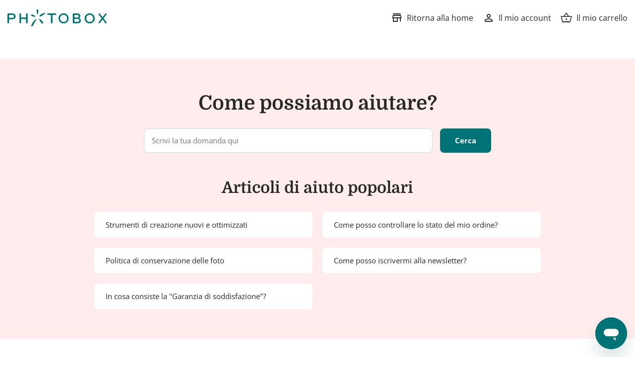

--- FILE ---
content_type: text/html; charset=utf-8
request_url: https://service.photobox.com/hc/it/articles/15881694401553-Posso-riscattare-i-miei-crediti-su-un-dispositivo-mobile
body_size: 11282
content:
<!DOCTYPE html>
<html dir="ltr" lang="it">
<head>
  <meta charset="utf-8" />
  <!-- v26903 -->


  <title>Posso riscattare i miei crediti su un dispositivo mobile? &ndash; Photobox</title>

  

  <meta name="description" content="Puoi riscattare il tuo credito sul tuo telefono e tablet quando crei dal nostro sito web.  Posso vedere i miei crediti nel mio account..." /><meta property="og:image" content="https://service.photobox.com/hc/theming_assets/01HZPZQDA5CQR2931T1S5SSVCW" />
<meta property="og:type" content="website" />
<meta property="og:site_name" content="Photobox" />
<meta property="og:title" content="Posso riscattare i miei crediti su un dispositivo mobile?" />
<meta property="og:description" content="Puoi riscattare il tuo credito sul tuo telefono e tablet quando crei dal nostro sito web. 
Posso vedere i miei crediti nel mio account quando mi connetto nel mio profilo di Photobox?Si, i tuoi cred..." />
<meta property="og:url" content="https://service.photobox.com/hc/it/articles/15881694401553-Posso-riscattare-i-miei-crediti-su-un-dispositivo-mobile" />
<link rel="canonical" href="https://service.photobox.com/hc/it/articles/15881694401553-Posso-riscattare-i-miei-crediti-su-un-dispositivo-mobile">
<link rel="alternate" hreflang="da" href="https://service.photobox.com/hc/da/articles/15881694401553-Kan-jeg-bestille-og-bruge-kreditter-p%C3%A5-min-telefon-og-tablet">
<link rel="alternate" hreflang="de" href="https://service.photobox.com/hc/de/articles/15881694401553-Kann-ich-Guthaben-auf-meinem-Telefon-und-Tablet-bestellen-und-verwenden">
<link rel="alternate" hreflang="de-ch" href="https://service.photobox.com/hc/de-ch/articles/15881694401553-Kann-ich-Guthaben-auf-meinem-Telefon-und-Tablet-bestellen-und-verwenden">
<link rel="alternate" hreflang="en" href="https://service.photobox.com/hc/en-gb/articles/15881694401553-Can-I-order-and-use-credits-on-my-phone-and-tablet">
<link rel="alternate" hreflang="en-au" href="https://service.photobox.com/hc/en-au/articles/15881694401553-Can-I-order-and-use-credits-on-my-phone-and-tablet">
<link rel="alternate" hreflang="en-gb" href="https://service.photobox.com/hc/en-gb/articles/15881694401553-Can-I-order-and-use-credits-on-my-phone-and-tablet">
<link rel="alternate" hreflang="en-ie" href="https://service.photobox.com/hc/en-ie/articles/15881694401553-Can-I-order-and-use-credits-on-my-phone-and-tablet">
<link rel="alternate" hreflang="fr" href="https://service.photobox.com/hc/fr-fr/articles/15881694401553-Puis-je-commander-et-utiliser-des-cr%C3%A9dits-sur-mon-t%C3%A9l%C3%A9phone-et-ma-tablette">
<link rel="alternate" hreflang="fr-be" href="https://service.photobox.com/hc/fr-be/articles/15881694401553-Puis-je-commander-et-utiliser-des-cr%C3%A9dits-sur-mon-t%C3%A9l%C3%A9phone-et-ma-tablette">
<link rel="alternate" hreflang="fr-ch" href="https://service.photobox.com/hc/fr-ch/articles/15881694401553-Puis-je-commander-et-utiliser-des-cr%C3%A9dits-sur-mon-t%C3%A9l%C3%A9phone-et-ma-tablette">
<link rel="alternate" hreflang="fr-fr" href="https://service.photobox.com/hc/fr-fr/articles/15881694401553-Puis-je-commander-et-utiliser-des-cr%C3%A9dits-sur-mon-t%C3%A9l%C3%A9phone-et-ma-tablette">
<link rel="alternate" hreflang="it" href="https://service.photobox.com/hc/it/articles/15881694401553-Posso-riscattare-i-miei-crediti-su-un-dispositivo-mobile">
<link rel="alternate" hreflang="sv" href="https://service.photobox.com/hc/sv/articles/15881694401553-Best%C3%A4lla-produktkrediter-fr%C3%A5n-din-surfplatta-b%C3%A4rbara-elektroniska-enhet">
<link rel="alternate" hreflang="x-default" href="https://service.photobox.com/hc/en-gb/articles/15881694401553-Can-I-order-and-use-credits-on-my-phone-and-tablet">

  <link rel="stylesheet" href="//static.zdassets.com/hc/assets/application-f34d73e002337ab267a13449ad9d7955.css" media="all" id="stylesheet" />
  <link rel="stylesheet" type="text/css" href="/hc/theming_assets/16524486/13191177476369/style.css?digest=26479968538385">

  <link rel="icon" type="image/x-icon" href="/hc/theming_assets/01HZPZQDDDFSX9G4MAMGZ32RJ4">

    

  <meta content="width=device-width, initial-scale=1.0" name="viewport" />
<meta name="google-site-verification" content="4WVwq4R3xfkgI88J8-puViT94Evns5b1Xt6_HYloI5Q" />
<!-- Make the translated search clear button label available for use in JS -->
<!-- See buildClearSearchButton() in script.js -->
<script type="text/javascript">window.searchClearButtonLabelLocalized = "Cancella ricerca";</script>
<link rel="stylesheet" href="https://fonts.googleapis.com/css2?family=Material+Symbols+Rounded:opsz,wght,FILL,GRAD@48,400,0,0" />
<script src="https://cdnjs.cloudflare.com/ajax/libs/jquery/3.7.0/jquery.min.js" integrity="sha512-3gJwYpMe3QewGELv8k/BX9vcqhryRdzRMxVfq6ngyWXwo03GFEzjsUm8Q7RZcHPHksttq7/GFoxjCVUjkjvPdw==" crossorigin="anonymous" referrerpolicy="no-referrer"></script>
<script>
    !function(o,p,s,e,c){
        var i,a,h,u=[],d=[];function t(){var t="You must provide a supported major version.";try{if(!c)throw new Error(t);var e,n="https://cdn.smooch.io/",r="smooch";
        if((e="string"==typeof this.response?JSON.parse(this.response):this.response).url){var o=p.getElementsByTagName("script")[0],s=p.createElement("script");s.async=!0;
        var i=c.match(/([0-9]+).?([0-9]+)?.?([0-9]+)?/),a=i&&i[1];if(i&&i[3])s.src=n+r+"."+c+".min.js";else{if(!(4<=a&&e["v"+a]))throw new Error(t);s.src=e["v"+a]}o.parentNode.insertBefore(s,o)}
        }catch(e){e.message===t&&console.error(e)}}o[s]={init:function(){i=arguments;var t={then:function(e){return d.push({type:"t",next:e}),t},catch:function(e){return d.push({type:"c",next:e}),t}};
        return t},on:function(){u.push(arguments)},render:function(){a=arguments},destroy:function(){h=arguments}},o.__onWebMessengerHostReady__=function(e){
        if(delete o.__onWebMessengerHostReady__,o[s]=e,i)for(var t=e.init.apply(e,i),n=0;n<d.length;n++){var r=d[n];t="t"===r.type?t.then(r.next):t.catch(r.next)
        }a&&e.render.apply(e,a),h&&e.destroy.apply(e,h);for(n=0;n<u.length;n++)e.on.apply(e,u[n])};
        var n=new XMLHttpRequest;n.addEventListener("load",t),n.open("GET","https://"+e+".webloader.smooch.io/",!0),n.responseType="json",n.send()
    }(window,document,"Smooch","63359d34346e4200f33f2f8b","5");
</script>

<script>
  if (window.location.href === "https://service.photobox.com/hc/de-ch") {
  	window.location.href = "https://albelli-photobox.zendesk.com/hc/de/articles/19271930072209/"
  }

  if (window.location.href === "https://service.photobox.com/hc/fr-ch") {
  	window.location.href = "https://albelli-photobox.zendesk.com/hc/fr-fr/articles/19271930072209"
  }
</script>
  
<!-- Begin Usabilla for Websites embed code -->
<script type = "text/javascript" > 
  window.lightningjs || function(c) {
    function g(b, d) {
        d && (d += (/\?/.test(d) ? "&" : "?") + "lv=1");
        c[b] || function() {
            var i = window,
                h = document,
                j = b,
                g = h.location.protocol,
                l = "load",
                k = 0;
            (function() {
                function b() {
                    a.P(l);
                    a.w = 1;
                    c[j]("_load")
                }
                c[j] = function() {
                    function m() {
                        m.id = e;
                        return c[j].apply(m, arguments)
                    }
                    var b, e = ++k;
                    b = this && this != i ? this.id || 0 : 0;
                    (a.s = a.s || []).push([e, b, arguments]);
                    m.then = function(b, c, h) {
                        var d = a.fh[e] = a.fh[e] || [],
                            j = a.eh[e] = a.eh[e] || [],
                            f = a.ph[e] = a.ph[e] || [];
                        b && d.push(b);
                        c && j.push(c);
                        h && f.push(h);
                        return m
                    };
                    return m
                };
                var a = c[j]._ = {};
                a.fh = {};
                a.eh = {};
                a.ph = {};
                a.l = d ? d.replace(/^\/\//, (g == "https:" ? g : "http:") + "//") : d;
                a.p = {
                    0: +new Date
                };
                a.P = function(b) {
                    a.p[b] = new Date - a.p[0]
                };
                a.w && b();
                i.addEventListener ? i.addEventListener(l, b, !1) : i.attachEvent("on" + l, b);
                var q = function() {
                    function b() {
                        return ["<head></head><", c, ' onload="var d=', n, ";d.getElementsByTagName('head')[0].", d, "(d.", g, "('script')).", i, "='", a.l, "'\"></", c, ">"].join("")
                    }
                    var c = "body",
                        e = h[c];
                    if (!e) return setTimeout(q, 100);
                    a.P(1);
                    var d = "appendChild",
                        g = "createElement",
                        i = "src",
                        k = h[g]("div"),
                        l = k[d](h[g]("div")),
                        f = h[g]("iframe"),
                        n = "document",
                        p;
                    k.style.display = "none";
                    e.insertBefore(k, e.firstChild).id = o + "-" + j;
                    f.frameBorder = "0";
                    f.id = o + "-frame-" + j;
                    /MSIE[ ]+6/.test(navigator.userAgent) && (f[i] = "javascript:false");
                    f.allowTransparency = "true";
                    l[d](f);
                    try {
                        f.contentWindow[n].open()
                    } catch (s) {
                        a.domain = h.domain, p = "javascript:var d=" + n + ".open();d.domain='" + h.domain + "';", f[i] = p + "void(0);"
                    }
                    try {
                        var r = f.contentWindow[n];
                        r.write(b());
                        r.close()
                    } catch (t) {
                        f[i] = p + 'd.write("' + b().replace(/"/g, String.fromCharCode(92) + '"') + '");d.close();'
                    }
                    a.P(2)
                };
                a.l && setTimeout(q, 0)
            })()
        }();
        c[b].lv = "1";
        return c[b]
    }
    var o = "lightningjs",
        k = window[o] = g(o);
    k.require = g;
    k.modules = c
}({});
if (!navigator.userAgent.match(/Android|BlackBerry|BB10|iPhone|iPad|iPod|Opera Mini|IEMobile/i)) {
    let locale = document.getElementsByTagName('html')[0].lang.toLowerCase()
    let usabillaRef = "";
    let usabillaRefMobile = "";
    switch(locale) {
    	case "en-gb":
      	usabillaRef = "//w.usabilla.com/c842348bdbab.js";
        usabillaRefMobile = "//w.usabilla.com/3cc8c4864dd3.js";                                           
        break;
      case "fr-fr":
        usabillaRef = "//w.usabilla.com/b5f31134f55c.js";
        usabillaRefMobile = "//w.usabilla.com/1acc488ed5ee.js";
       	break;
		}
    window.usabilla_live = lightningjs.require("usabilla_live", usabillaRef);
} else {
    window.usabilla_live = lightningjs.require("usabilla_live", usabillaRefMobile);
}
</script>

<!-- THE BELOW SCRIPT I BELIEVE IS LEFT OVER REDIRECT CODE, DO NOT WANT TO REMOVE IN CASE BUT IT IS NO LONGER CASUING ANY ISSUES -->
<script>
  let redirectMatchableLinks = ["https://faq.photobox.com/hc/sv", "https://service.photobox.com/hc/sv", "https://service.photobox.com/hc/sv/sections/16579375111953-Stängning-av-Photobox-Sveriges-webbplats", "https://service.photobox.com/hc/sv/articles/17326467223185-Hur-kan-jag-ta-del-utav-extra-tillvalen-som-ingår-I-min-kredit-", "https://service.photobox.com/hc/sv/articles/17313856368657-Hur-flyttar-jag-mina-foton-från-min-tillfälliga-fotomapp-till-en-ny-eller-existerande-fotomapp-", "https://service.photobox.com/hc/sv/articles/17326593581841-Kan-jag-få-ett-varuprover-innan-jag-placerade-min-beställning-", "https://service.photobox.com/hc/sv/sections/15758603810065-Fotoböcker", "https://service.photobox.com/hc/sv/articles/15881910666769-Automatisk-radering-av-foton-på-inaktiva-konton", "https://service.photobox.com/hc/sv/articles/15882008452113-Vilka-leveransmetoder-är-tillgängliga-", "https://service.photobox.com/hc/sv/articles/15905509190929-Kan-jag-andvända-inskannade-bilder-", "https://service.photobox.com/hc/sv/articles/15905451692049-Kan-jag-ansluta-mitt-Facebook-och-Photobox-konto-", "https://service.photobox.com/hc/sv/articles/17446382845073-Min-beställning-är-unpaid-obetald", "https://service.photobox.com/hc/sv/sections/15758664901521-Kalendrar", "https://service.photobox.com/hc/sv/sections/15758683854865-Fotopresenter", "https://service.photobox.com/hc/sv/articles/15905362229009-Fraktkostnader", "https://service.photobox.com/hc/sv/sections/15758663812753-Väggdekorationer", "https://service.photobox.com/hc/sv/p/contact", "https://service.photobox.com/hc/sv/articles/17446179744273-Varför-fungerar-inte-min-rabattkod-", "https://service.photobox.com/hc/sv/articles/15905402837137-Vart-är-min-beställning-", "https://service.photobox.com/hc/sv/articles/17317390197521-Leveranstid", "https://service.photobox.com/hc/sv/articles/17414999384721-Vad-är-en-kredit-och-hur-kan-jag-köpa-det-", "https://service.photobox.com/hc/sv/sections/15758648239761-Fotoframkallningar", "https://service.photobox.com/hc/sv/articles/17315650636433-Hur-kan-jag-spåra-min-beställning-", "https://service.photobox.com/hc/sv/sections/15758662588305-Kort", "https://service.photobox.com/hc/sv/articles/17326833196049-Varför-har-min-produkt-en-ansvärd-växt-när-jag-placerar-den-I-korgen-", "https://service.photobox.com/hc/sv/articles/15905805963025-Kan-jag-byta-min-leveransadress-eller-skicka-artiklarna-till-någon-annan-", "https://service.photobox.com/hc/sv/articles/17413787571601-Hur-kan-jag-göra-ändringar-I-min-beställning-I-korgen-", "https://service.photobox.com/hc/sv/sections/15789737786641-Allmän", "https://service.photobox.com/hc/sv/articles/17446011429137-Hur-använder-jag-mina-krediter-", "https://service.photobox.com/hc/sv/articles/15881924981905-Kan-jag-radera-en-skapelse-som-gjorts-med-den-nya-studion-från-mitt-konto-", "https://service.photobox.com/hc/sv/articles/15881875646353-Beställa-på-nytt", "https://service.photobox.com/hc/sv/articles/16386499939601-Samarbeta-med-Photobox", "https://service.photobox.com/hc/sv/articles/17445746721553-Upphängningssystem-för-aluminium-plexiglastavlor-instruktioner-råd-för-upphängning", "https://service.photobox.com/hc/sv/articles/17317759492753-Hur-kan-jag-kontrollera-min-beställningsstatus-", "https://service.photobox.com/hc/sv/articles/15881412728337-Hur-använder-jag-ett-tag-2-betala-för-1-erbjudande-", "https://service.photobox.com/hc/sv/sections/15386474190737-Beställ-Betala", "https://service.photobox.com/hc/sv/articles/15897740898961-Kan-jag-välja-en-annorlunda-papperskvalitet-för-min-bok-", "https://service.photobox.com/hc/sv/articles/15897930530065-Jag-valde-beställning-efter-datum-för-mina-bilder-men-de-anlände-inte-i-kronologisk-ordningi-boken-Varför-", "https://service.photobox.com/hc/sv/articles/15881694401553-Beställa-produktkrediter-från-din-surfplatta-bärbara-elektroniska-enhet", "https://service.photobox.com/hc/sv/articles/15898238852753-Kan-jag-byta-storlek-på-mina-canvastavla-", "https://service.photobox.com/hc/sv/articles/17414288690193-Minst-och-max-antal-sidor-I-våra-fotoböcker", "https://service.photobox.com/hc/sv/sections/15386474894097-Mitt-Konto", "https://service.photobox.com/hc/sv/articles/17326019686033-Vad-är-fotodagar-och-hur-fungerar-det-", "https://service.photobox.com/hc/sv/articles/15817117855633-Hur-väljer-jag-bilder-för-min-bok-", "https://service.photobox.com/hc/sv/articles/17293505448465-Hur-kan-jag-spara-tid-när-jag-laddar-upp-mina-foton-", "https://service.photobox.com/hc/sv/articles/17322612079761-Hur-kan-jag-redigera-min-skapelse-", "https://service.photobox.com/hc/sv/articles/15905490926993-Kan-jag-spara-mina-foton-på-min-dator-igen-", "https://service.photobox.com/hc/sv/articles/17318538760593-Foto-nyckelringar-detaljer", "https://service.photobox.com/hc/sv/articles/17313748584593-Memory-spelinformation", "https://service.photobox.com/hc/sv/sections/15386466165009-Rabatt", "https://service.photobox.com/hc/sv/articles/17297913894417-Hur-kan-jag-ladda-upp-bilder-från-min-telefon-", "https://service.photobox.com/hc/sv/articles/15817297305361-Kan-jag-beställa-en-bok-med-ett-annat-antal-sidor-när-jag-vill-använda-mig-utav-min-kredit-", "https://service.photobox.com/hc/sv/articles/17297706308753-Hur-laddar-jag-upp-mina-bilder-från-Google-Foto-", "https://service.photobox.com/hc/sv/articles/15881734372753-Kan-jag-fortfarande-beställa-gratis-utskrift-på-ditt-fotoboxfri-utskriftsapp-om-jag-har-kassakredit-", "https://service.photobox.com/hc/sv/articles/17414181785873-Hur-kan-jag-avsluta-mitt-Photobox-konto-", "https://service.photobox.com/hc/sv/articles/15823829013137-Hur-kan-jag-blanda-boklayouten-på-min-bok-i-en-ny-redigeringsstudion-", "https://service.photobox.com/hc/sv/articles/17292986529681-Ladda-upp-foton-I-ny-redaktör", "https://service.photobox.com/hc/article_attachments/17445730237585", "https://service.photobox.com/hc/sv/articles/15817062888593-Angra-ändringar-I-min-fotobok", "https://service.photobox.com/hc/sv/articles/17298018869905-Hur-kan-jag-uppföra-bilder-från-en-annan-Facebook-Instagram-Dropbox-eller-Google-Foto-konto-", "https://service.photobox.com/hc/sv/articles/17322189235729-Frågor-om-projekt-som-skapats-I-den-gamla-studion", "https://service.photobox.com/hc/sv/articles/15823575219089-Hur-kan-jag-byta-namn-på-min-skapelse-", "https://service.photobox.com/hc/sv/articles/17322945079569-Hur-kan-jag-lägga-till-text-i-min-skapelse-i-den-nya-redigeringsstudion-", "https://service.photobox.com/hc/sv/articles/16579469012497-Stängning-av-Photobox-Sveriges-webbplats-frågor-om-konto-projekt-och-uppladdade-bilder", "https://service.photobox.com/hc/sv/articles/15790280090001-Kan-jag-göra-en-kopia-av-min-skapelse-", "https://service.photobox.com/hc/sv/articles/17254644904465-Hur-tar-jag-bort-bilder-från-mitt-fotoalbum-och-tillfälligt-album-", "https://service.photobox.com/hc/sv/articles/15817021980817-Kan-jag-skriva-för-hand-I-min-bok-", "https://service.photobox.com/hc/sv/articles/17298141307153-Information-om-HEIC-fotofiler", "https://service.photobox.com/hc/sv/articles/17253253880081-Hur-flyttar-jag-mina-foton-från-min-tillfälliga-fotomapp-till-en-ny-eller-existerande-fotomapp-", "https://service.photobox.com/hc/sv/articles/15897180475537-Hur-kan-jag-placera-ett-foto-på-en-dubbel-sida-I-min-bok-", "https://service.photobox.com/hc/sv/articles/17313628203281-Tips-för-att-förbättra-utskriftsresultaten", "https://service.photobox.com/hc/sv/articles/17294336961681-Hur-laddar-jag-upp-mina-bilder-från-Facebook-", "https://service.photobox.com/hc/sv/articles/17447071490065-Retrobilder", "https://service.photobox.com/hc/sv/articles/15817001535121-Kan-jag-byta-storlek-på-min-kalender-", "https://service.photobox.com/hc/sv/articles/15895089989137-Vad-är-bildförbättring-och-hur-ändrar-jag-den-här-inställningen-", "https://service.photobox.com/hc/sv/articles/17318413292945-Canvastavlor-detaljer", "https://service.photobox.com/hc/sv/sections/15386472392209-Skapa-Produkt", "https://service.photobox.com/hc/sv/articles/15905791632785-Canvas-builder-erfarenhet-på-den-mobila-webben", "https://service.photobox.com/hc/sv/articles/17327381090705-Hur-skapar-jag-ett-kort-", "https://service.photobox.com/hc/sv/articles/15898491588241-Alla-du-behöver-veta-om-våra-Fotoframkallningar-storlekar-och-alternativ", "https://service.photobox.com/hc/sv/articles/17294041221137-Vilka-bildfilformat-kan-jag-överföra-", "https://service.photobox.com/hc/sv/articles/17414810103313-Vilka-specialtecken-kan-jag-använda-i-min-fotobok", "https://service.photobox.com/hc/sv/articles/17318763010961-Vad-kommer-att-hända-med-mina-skapelser-skapade-I-den-gamla-redigeringsstudion-", "https://service.photobox.com/hc/sv/articles/17260800189585-Varför-laddar-inte-mine-bilder-in-", "https://service.photobox.com/hc/sv/articles/17293634372881-Hur-laddar-jag-upp-mina-bilder-", "https://service.photobox.com/hc/sv/articles/15895674364049-Kan-jag-återanvända-mina-sparade-händelser-", "https://service.photobox.com/hc/sv/articles/15823964169873-Varför-tillverkar-min-foto-suddighet-på-skapelsen-", "https://service.photobox.com/hc/sv/articles/15894884408081-Kan-jag-fortsätta-skapa-min-produkt-senare-", "https://service.photobox.com/hc/sv/sections/15386464479505-Leverans", "https://service.photobox.com/hc/sv/articles/16351119417105-Exakta-mått-av-foton-och-fotoposters", "https://service.photobox.com/hc/sv/articles/15898140118161-Hur-kan-jag-ändra-sidlayout-lägg-till-eller-ta-bort-sidor-I-den-nya-studion-", "https://service.photobox.com/hc/sv/articles/17294203503761-Hur-laddar-jag-upp-mina-bilder-från-Dropbox-", "https://service.photobox.com/hc/sv/sections/15386476802577-Andra", "https://service.photobox.com/hc/sv/articles/17313498100753-Kan-jag-beställa-svarta-och-vita-utskrifter-", "https://service.photobox.com/hc/sv/articles/16579452936721-Frågor-om-produkter", "https://service.photobox.com/hc/sv/articles/17318175120145-Fotopostersdetaljer", "https://service.photobox.com/hc/sv/articles/17297556741905-Hur-laddar-jag-upp-bilder-från-Instagram-", "https://service.photobox.com/hc/article_attachments/16352343539857", "https://service.photobox.com/hc/article_attachments/17323024732049", "https://service.photobox.com/hc/sv/articles/15881985293329-Levererar-du-utlandet-", "https://service.photobox.com/hc/sv/articles/15881740287121-Tull-och-skatter-för-inte-eu-beställningar", "https://service.photobox.com/hc/sv/articles/15882010217745-En-vara-saknas-eller-är-felaktig-i-min-beställning-Vad-gör-jag-nu-", "https://service.photobox.com/hc/article_attachments/17322911872145", "https://service.photobox.com/hc/sv/articles/15881860138769-Skicka-min-beställning-till-en-annan-adress", "https://service.photobox.com/hc/article_attachments/17326319656721", "https://service.photobox.com/hc/sv/articles/15817266532497-Måste-jag-använda-alla-mina-krediter-på-samma-gång-", "https://service.photobox.com/hc/sv/articles/15905399910929-Kan-jag-få-en-faktura-för-min-beställning-", "https://service.photobox.com/hc/article_attachments/17322663695121", "https://service.photobox.com/hc/sv/articles/15881826543505-Avbryta-och-ändra-en-beställning", "https://service.photobox.com/hc/article_attachments/17322670914193", "https://service.photobox.com/hc/article_attachments/16352339588241", "https://service.photobox.com/hc/sv/articles/15817379392913-Kan-jag-avbryta-eller-ändra-mitt-kreditköp-"]

  // Get the current URL
  let currentURL = window.location.href;
  
  if (currentURL.startsWith(targetUrl)) {
    window.location.href = homepageUrl;
  }
  
</script>

<script>
  // Schema.org dynamic locale based script tag
  // Map of locales to respective website data for Photobox
  const websiteData = {
    'en-gb': { name: 'Photobox', url: 'https://service.photobox.com/hc/en-gb' },
    'fr-be': { name: 'Photobox', url: 'https://service.photobox.com/hc/fr-be' },
    'fr-ch': { name: 'Photobox', url: 'https://service.photobox.com/hc/fr-ch' },
    'de-ch': { name: 'Photobox', url: 'https://service.photobox.com/hc/de-ch' },
    'da': { name: 'Photobox', url: 'https://service.photobox.com/hc/da' },
    'es': { name: 'Photobox', url: 'https://service.photobox.com/hc/es' },
    'en-ie': { name: 'Photobox', url: 'https://service.photobox.com/hc/en-ie' },
    'it': { name: 'Photobox', url: 'https://service.photobox.com/hc/it' },
    'sv': { name: 'Photobox', url: 'https://service.photobox.com/hc/sv' },
    'fr-fr': { name: 'Photobox', url: 'https://service.photobox.com/hc/fr-fr' },
  };

  // Extracting the locale from the URL
  const currentLocale = window.location.pathname.split('/hc/')[1].split('/')[0];

  // Get the data for the current locale
  const currentWebsiteData = websiteData[currentLocale];

  // Create the JSON-LD object
  const jsonLdData = {
    '@context': 'https://schema.org',
    '@type': 'WebSite',
    'name': currentWebsiteData.name,
    'url': currentWebsiteData.url,
  };

  // Create the script tag and inject it into the head
  const scriptTag = document.createElement('script');
  scriptTag.type = 'application/ld+json';
  scriptTag.innerHTML = JSON.stringify(jsonLdData);

  document.head.appendChild(scriptTag);
</script>
  
</head>
<body class="">
  
  
  

  <a class="skip-navigation" tabindex="1" href="#main-content">Vai al contenuto principale</a>
<script> 
  let request_success_text = "La tua richiesta è stata inviata con successo.";
</script>
<header style="display: flex; justify-content: space-between; align-items: center; padding-right: 0px; margin 0 auto; padding: 0 1em; max-width: 1920; height: 72px;">
  <div class="logo">
    <a href="https://www.photobox.it/">
      <img src="/hc/theming_assets/01HZPZQDA5CQR2931T1S5SSVCW" alt="Home page del Centro assistenza Photobox" />
    </a>
  </div>

  <div class="nav-wrapper-desktop">
    <nav class="user-nav" id="user-nav">
      <ul class="user-nav-list">
        <li class="user-nav-option">
          <a href="https://www.photobox.it/">
            <span class="material-symbols-rounded">store</span>
            &nbsp;Ritorna alla home
          </a>
        </li>
        <li class="user-nav-option">
          <a href="https://www.photobox.it/my">
            <span class="material-symbols-rounded">person</span>
            &nbsp;Il mio account
          </a>
        </li>
        <li class="user-nav-option">
          <a href="https://www.photobox.it/checkout/basket#/basket">
            <span class="material-symbols-rounded">shopping_basket</span>
            &nbsp;Il mio carrello
          </a>
        </li>
<!--         <li><a class="submit-a-request" href="/hc/it/requests/new">Invia una richiesta</a></li>
        
          <li>
            <a class="sign-in" rel="nofollow" data-auth-action="signin" title="Apre una finestra di dialogo" role="button" href="/hc/it/signin?return_to=https%3A%2F%2Fservice.photobox.com%2Fhc%2Fit%2Farticles%2F15881694401553-Posso-riscattare-i-miei-crediti-su-un-dispositivo-mobile">
              Accedi
            </a>
          </li>
         -->
      </ul>
    </nav>
<!--      -->
  </div>

  <div class="nav-wrapper-mobile">
    <button class="menu-button-mobile" aria-controls="user-nav-mobile" aria-expanded="false" aria-label="Alterna menu di navigazione">
<!--        -->
      <svg xmlns="http://www.w3.org/2000/svg" width="16" height="16" focusable="false" viewBox="0 0 16 16" class="icon-menu">
        <path fill="none" stroke="currentColor" stroke-linecap="round" d="M1.5 3.5h13m-13 4h13m-13 4h13"/>
      </svg>
    </button>
    <nav class="menu-list-mobile" id="user-nav-mobile" aria-expanded="false">
      <ul class="menu-list-mobile-items">
        
<!--           <li class="item">
            <a role="menuitem" rel="nofollow" data-auth-action="signin" title="Apre una finestra di dialogo" href="/hc/it/signin?return_to=https%3A%2F%2Fservice.photobox.com%2Fhc%2Fit%2Farticles%2F15881694401553-Posso-riscattare-i-miei-crediti-su-un-dispositivo-mobile">
              Accedi
            </a>
          </li>
          <li class="nav-divider"></li> -->
        
        <li class="item">
          <a href="https://www.photobox.it/">
            <span class="material-symbols-rounded">store</span>
            &nbsp;Ritorna alla home
          </a>
        </li>
        <li class="item">
        	<a href="https://www.photobox.it/my">
            <span class="material-symbols-rounded">person</span>
            &nbsp;Il mio account
          </a>
        </li>
        <li class="item">
        	<a href="https://www.photobox.it/checkout/basket#/basket">
            <span class="material-symbols-rounded">shopping_basket</span>
            &nbsp;Il mio carrello
          </a>
        </li>
        <li class="nav-divider"></li>
        
        </li>
      </ul>
    </nav>
  </div>

</header>


  <main role="main">
    <nav class="sub-nav">
  <ol class="breadcrumbs">
  
    <li title="Photobox">
      
        <a href="/hc/it">Photobox</a>
      
    </li>
  
    <li title="Creare del Prodotto">
      
        <a href="/hc/it/sections/15386472392209-Creare-del-Prodotto">Creare del Prodotto</a>
      
    </li>
  
    <li title="Generale">
      
        <a href="/hc/it/sections/15789737786641-Generale">Generale</a>
      
    </li>
  
</ol>

</nav>

<div class="article-search">
  <div style="margin: 0 auto; max-width: 800px; width: 100%;">
     <div class="search-container">
      <form role="search" class="search" data-search="" action="/hc/it/search" accept-charset="UTF-8" method="get"><input type="hidden" name="utf8" value="&#x2713;" autocomplete="off" /><input type="hidden" name="category" id="category" value="13323645477521" autocomplete="off" />
<input type="search" name="query" id="query" placeholder="Scrivi la tua domanda qui" aria-label="Scrivi la tua domanda qui" />
<input type="submit" name="commit" value="Cerca" /></form>
    </div>
  </div>
</div>

<div class="container">
  

  <div class="announcement" style="margin: 2em 1em;">
    <div>
    <span class="announcement-message"><b>Importante:</b> il 2 luglio aggiorneremo i nostri sistemi di creazione per garantirti un'esperienza ancora più semplice. Assicurati di completare tutti i progetti già cominciati, scaricare una copia di quelle passate e usufrire di eventuali crediti residui entro il 1 luglio.</span> <a href="https://www.photobox.it/nuovo-capitolo" class="announcement-link"><span></span></a>
    </div>
    <span class="announcement-close material-symbols-rounded" onclick="this.parentElement.remove()">close</span>
  </div>

  
  <div class="article-container" id=1"article-container"  style="" >
    <article id="main-content" class="article">
      <header class="article-header">
        <h1 title="Posso riscattare i miei crediti su un dispositivo mobile?" class="article-title">
          Posso riscattare i miei crediti su un dispositivo mobile?
        </h1>
      </header>

      <section class="article-info">
        <div class="article-content">
          <div class="article-body"><p>Puoi riscattare il tuo credito sul tuo telefono e tablet quando crei dal nostro sito web.&nbsp;</p>
<p><strong>Posso vedere i miei crediti nel mio account quando mi connetto nel mio profilo di Photobox?</strong><br />Si, i tuoi crediti acquistati saranno immediatamente visibili nel tuo account nella sezione "Il mio conto &gt; I miei crediti".</p></div>

          

          
        </div>
      </section>

      <footer>
      <section class="article-satisfaction">
        
          <div class="article-votes">
          	<span class="article-votes-question">Questo articolo ha risposto alla tua domanda?</span>
          	<div class="article-votes-controls" role='radiogroup'>
          		<button type="button" class="custom-button article-vote article-vote-up" data-auth-action="signin" aria-label="Questo articolo è stato utile" aria-pressed="false">Sì</button>
          		<button type="button" class="custom-button article-vote article-vote-down" data-auth-action="signin" aria-label="Questo articolo non è stato utile" aria-pressed="false">No</button>
          	</div>
            <small class="article-votes-count">
              <span class="article-vote-label">Utenti che ritengono sia utile: 0 su 2</span>
            </small>
          </div>
        
        </section>

        <div class="article-return-to-top">
          <a href="#article-container">
            Torna in alto
            <svg xmlns="http://www.w3.org/2000/svg" class="article-return-to-top-icon" width="20" height="20" focusable="false" viewBox="0 0 12 12" aria-hidden="true">
              <path fill="none" stroke="currentColor" stroke-linecap="round" d="M3 4.5l2.6 2.6c.2.2.5.2.7 0L9 4.5"/>
            </svg>
          </a>
        </div>
      </footer>
    </article>
  </div>
</div>

  </main>

  <div style="margin-top: 4em;">
  <div class="footer-help-hero">
    <h2>Non riuscivi a trovare quello che stai cercando?</h2>
    <p>
      <a class="ap-button" href="/hc/it/p/contact">
        <span class="material-symbols-rounded">
					chat
      	</span>
      	<span class="button-text">Contattaci</span>
      </a>
    </p>
  </div>
</div>
<footer class="page-footer">
  <span>© Photobox 2024</span>
  <a href="https://www.photobox.it/informativa-privacy">Politica sulla riservatezza</a>
  <a href="https://www.photobox.it/condizioni-utilizzo">Termini di utilizzo</a>
</footer>



  <!-- / -->

  
  <script src="//static.zdassets.com/hc/assets/it.cd8e68ccdc1dd5d0a7ce.js"></script>
  

  <script type="text/javascript">
  /*

    Greetings sourcecode lurker!

    This is for internal Zendesk and legacy usage,
    we don't support or guarantee any of these values
    so please don't build stuff on top of them.

  */

  HelpCenter = {};
  HelpCenter.account = {"subdomain":"albelli-photobox","environment":"production","name":"aPG"};
  HelpCenter.user = {"identifier":"da39a3ee5e6b4b0d3255bfef95601890afd80709","email":null,"name":"","role":"anonymous","avatar_url":"https://assets.zendesk.com/hc/assets/default_avatar.png","is_admin":false,"organizations":[],"groups":[]};
  HelpCenter.internal = {"asset_url":"//static.zdassets.com/hc/assets/","web_widget_asset_composer_url":"https://static.zdassets.com/ekr/snippet.js","current_session":{"locale":"it","csrf_token":null,"shared_csrf_token":null},"usage_tracking":{"event":"article_viewed","data":"BAh7CDoLbG9jYWxlSSIHaXQGOgZFVDoPYXJ0aWNsZV9pZGwrCBHUwL5xDjoKX21ldGF7DDoPYWNjb3VudF9pZGkDxiT8OhNoZWxwX2NlbnRlcl9pZGwrCBG8PiYeDDoNYnJhbmRfaWRsKwgRmXJP/ws6DHVzZXJfaWQwOhN1c2VyX3JvbGVfbmFtZUkiDkFOT05ZTU9VUwY7BlQ7AEkiB2l0BjsGVDoaYW5vbnltb3VzX3RyYWNraW5nX2lkMA==--3fff71c1413bae135685f66a88309624396e1171","url":"https://service.photobox.com/hc/activity"},"current_record_id":"15881694401553","current_record_url":"/hc/it/articles/15881694401553-Posso-riscattare-i-miei-crediti-su-un-dispositivo-mobile","current_record_title":"Posso riscattare i miei crediti su un dispositivo mobile?","current_text_direction":"ltr","current_brand_id":13191177476369,"current_brand_name":"Photobox","current_brand_url":"https://albelli-photobox.zendesk.com","current_brand_active":true,"current_path":"/hc/it/articles/15881694401553-Posso-riscattare-i-miei-crediti-su-un-dispositivo-mobile","show_autocomplete_breadcrumbs":false,"user_info_changing_enabled":false,"has_user_profiles_enabled":true,"has_end_user_attachments":true,"user_aliases_enabled":false,"has_anonymous_kb_voting":false,"has_multi_language_help_center":true,"show_at_mentions":false,"embeddables_config":{"embeddables_web_widget":false,"embeddables_help_center_auth_enabled":false,"embeddables_connect_ipms":false},"answer_bot_subdomain":"static","gather_plan_state":"subscribed","has_article_verification":true,"has_gather":true,"has_ckeditor":false,"has_community_enabled":false,"has_community_badges":true,"has_community_post_content_tagging":false,"has_gather_content_tags":true,"has_guide_content_tags":true,"has_user_segments":true,"has_answer_bot_web_form_enabled":false,"has_garden_modals":false,"theming_cookie_key":"hc-da39a3ee5e6b4b0d3255bfef95601890afd80709-2-preview","is_preview":false,"has_search_settings_in_plan":true,"theming_api_version":2,"theming_settings":{"announcement_enabled":true,"announcement_background_color":"rgba(255, 215, 219, 1)","show_ada_bot":true,"promo_border_radius":"8px","accordion_border_radius":"8px","button_border_radius":"8px","home_main_color":"rgba(255, 237, 238, 1)","footer_main_color":"rgba(237, 245, 246, 1)","footer_sec_color":"rgba(38, 41, 53, 1)","footer_text_color":"#FFFFFF","accordion_main_color":"rgba(237, 245, 246, 1)","accordion_hov_color":"rgba(197, 221, 222, 1)","accordion_text_color":"#282828","button_color":"rgba(0, 115, 119, 1)","button_text_color":"#FFFFFF","button_hover_color":"rgba(0, 62, 71, 1)","search_banner_bg_color":"rgba(237, 245, 246, 1)","brand_color":"rgba(0, 115, 119, 1)","brand_text_color":"#FFFFFF","text_color":"rgba(40, 40, 40, 1)","link_color":"rgba(0, 115, 119, 1)","hover_link_color":"#0F3554","visited_link_color":"rgba(0, 115, 119, 1)","background_color":"rgba(255, 255, 255, 1)","heading_font":"-apple-system, BlinkMacSystemFont, 'Segoe UI', Helvetica, Arial, sans-serif","text_font":"-apple-system, BlinkMacSystemFont, 'Segoe UI', Helvetica, Arial, sans-serif","logo":"/hc/theming_assets/01HZPZQDA5CQR2931T1S5SSVCW","show_brand_name":true,"favicon":"/hc/theming_assets/01HZPZQDDDFSX9G4MAMGZ32RJ4","homepage_background_image":"/hc/theming_assets/01HZPZQDH9AK0D8W5CYKZC2RHS","community_background_image":"/hc/theming_assets/01HZPZQDNB3BY48WHSJ4SCPH4T","community_image":"/hc/theming_assets/01HZPZQDS2D5FZ5FYM56PK77XE","instant_search":true,"scoped_kb_search":true,"scoped_community_search":true,"show_recent_activity":true,"show_articles_in_section":true,"show_article_author":true,"show_article_comments":true,"show_follow_article":true,"show_recently_viewed_articles":true,"show_related_articles":true,"show_article_sharing":true,"show_follow_section":true,"show_follow_post":true,"show_post_sharing":true,"show_follow_topic":true,"request_list_beta":false},"has_pci_credit_card_custom_field":true,"help_center_restricted":false,"is_assuming_someone_else":false,"flash_messages":[],"user_photo_editing_enabled":true,"user_preferred_locale":"en-gb","base_locale":"it","login_url":"https://albelli-photobox.zendesk.com/access?locale=it\u0026brand_id=13191177476369\u0026return_to=https%3A%2F%2Fservice.photobox.com%2Fhc%2Fit%2Farticles%2F15881694401553-Posso-riscattare-i-miei-crediti-su-un-dispositivo-mobile","has_alternate_templates":true,"has_custom_statuses_enabled":true,"has_hc_generative_answers_setting_enabled":true,"has_generative_search_with_zgpt_enabled":false,"has_suggested_initial_questions_enabled":false,"has_guide_service_catalog":true,"has_service_catalog_search_poc":false,"has_service_catalog_itam":false,"has_csat_reverse_2_scale_in_mobile":false,"has_knowledge_navigation":false,"has_unified_navigation":false,"has_unified_navigation_eap_access":false,"has_csat_bet365_branding":false,"version":"v26903","dev_mode":false};
</script>

  
  
  <script src="//static.zdassets.com/hc/assets/hc_enduser-3fe137bd143765049d06e1494fc6f66f.js"></script>
  <script type="text/javascript" src="/hc/theming_assets/16524486/13191177476369/script.js?digest=26479968538385"></script>
  
</body>
</html>

--- FILE ---
content_type: text/html; charset=utf-8
request_url: https://service.storiogroup.com/hc/it
body_size: 14942
content:
<!DOCTYPE html>
<html dir="ltr" lang="it">
<head>
  <meta charset="utf-8" />
  <!-- v26903 -->


  <title>Photobox</title>

  

  <link rel="canonical" href="https://service.storiogroup.com/hc/it">
<link rel="alternate" hreflang="da" href="https://service.storiogroup.com/hc/da">
<link rel="alternate" hreflang="de" href="https://service.storiogroup.com/hc/de">
<link rel="alternate" hreflang="de-at" href="https://service.storiogroup.com/hc/de-at">
<link rel="alternate" hreflang="en" href="https://service.storiogroup.com/hc/en-gb">
<link rel="alternate" hreflang="en-gb" href="https://service.storiogroup.com/hc/en-gb">
<link rel="alternate" hreflang="en-ie" href="https://service.storiogroup.com/hc/en-ie">
<link rel="alternate" hreflang="es" href="https://service.storiogroup.com/hc/es">
<link rel="alternate" hreflang="fr" href="https://service.storiogroup.com/hc/fr">
<link rel="alternate" hreflang="it" href="https://service.storiogroup.com/hc/it">
<link rel="alternate" hreflang="nl" href="https://service.storiogroup.com/hc/nl">
<link rel="alternate" hreflang="nl-be" href="https://service.storiogroup.com/hc/nl-be">
<link rel="alternate" hreflang="no" href="https://service.storiogroup.com/hc/no">
<link rel="alternate" hreflang="pt" href="https://service.storiogroup.com/hc/pt">
<link rel="alternate" hreflang="sv" href="https://service.storiogroup.com/hc/sv">
<link rel="alternate" hreflang="x-default" href="https://service.storiogroup.com/hc/en-gb">

  <link rel="stylesheet" href="//static.zdassets.com/hc/assets/application-f34d73e002337ab267a13449ad9d7955.css" media="all" id="stylesheet" />
  <link rel="stylesheet" type="text/css" href="/hc/theming_assets/16524486/23072356254609/style.css?digest=41581862610833">

  <link rel="icon" type="image/x-icon" href="/hc/theming_assets/01HZPZPW7N3X76YG1BTH8FQ4EM">

    

  <meta content="width=device-width, initial-scale=1.0" name="viewport" />
<meta name="google-site-verification" content="4WVwq4R3xfkgI88J8-puViT94Evns5b1Xt6_HYloI5Q" />
<!-- Make the translated search clear button label available for use in JS -->
<!-- See buildClearSearchButton() in script.js -->
<script type="text/javascript">window.searchClearButtonLabelLocalized = "Cancella ricerca";</script>
<link rel="stylesheet" href="https://fonts.googleapis.com/css2?family=Material+Symbols+Rounded:opsz,wght,FILL,GRAD@48,400,0,0" />
<script src="https://cdnjs.cloudflare.com/ajax/libs/jquery/3.7.0/jquery.min.js" integrity="sha512-3gJwYpMe3QewGELv8k/BX9vcqhryRdzRMxVfq6ngyWXwo03GFEzjsUm8Q7RZcHPHksttq7/GFoxjCVUjkjvPdw==" crossorigin="anonymous" referrerpolicy="no-referrer"></script>

<script>
  if (window.location.href === "https://service.photobox.com/hc/de-ch") {
  	window.location.href = "https://albelli-photobox.zendesk.com/hc/de/articles/19271930072209/"
  }

  if (window.location.href === "https://service.photobox.com/hc/fr-ch") {
  	window.location.href = "https://albelli-photobox.zendesk.com/hc/fr-fr/articles/19271930072209"
  }
</script>
  
  <!-- Begin Usabilla for Websites embed code -->
<script type = "text/javascript" > 
  window.lightningjs || function(c) {
    function g(b, d) {
        d && (d += (/\?/.test(d) ? "&" : "?") + "lv=1");
        c[b] || function() {
            var i = window,
                h = document,
                j = b,
                g = h.location.protocol,
                l = "load",
                k = 0;
            (function() {
                function b() {
                    a.P(l);
                    a.w = 1;
                    c[j]("_load")
                }
                c[j] = function() {
                    function m() {
                        m.id = e;
                        return c[j].apply(m, arguments)
                    }
                    var b, e = ++k;
                    b = this && this != i ? this.id || 0 : 0;
                    (a.s = a.s || []).push([e, b, arguments]);
                    m.then = function(b, c, h) {
                        var d = a.fh[e] = a.fh[e] || [],
                            j = a.eh[e] = a.eh[e] || [],
                            f = a.ph[e] = a.ph[e] || [];
                        b && d.push(b);
                        c && j.push(c);
                        h && f.push(h);
                        return m
                    };
                    return m
                };
                var a = c[j]._ = {};
                a.fh = {};
                a.eh = {};
                a.ph = {};
                a.l = d ? d.replace(/^\/\//, (g == "https:" ? g : "http:") + "//") : d;
                a.p = {
                    0: +new Date
                };
                a.P = function(b) {
                    a.p[b] = new Date - a.p[0]
                };
                a.w && b();
                i.addEventListener ? i.addEventListener(l, b, !1) : i.attachEvent("on" + l, b);
                var q = function() {
                    function b() {
                        return ["<head></head><", c, ' onload="var d=', n, ";d.getElementsByTagName('head')[0].", d, "(d.", g, "('script')).", i, "='", a.l, "'\"></", c, ">"].join("")
                    }
                    var c = "body",
                        e = h[c];
                    if (!e) return setTimeout(q, 100);
                    a.P(1);
                    var d = "appendChild",
                        g = "createElement",
                        i = "src",
                        k = h[g]("div"),
                        l = k[d](h[g]("div")),
                        f = h[g]("iframe"),
                        n = "document",
                        p;
                    k.style.display = "none";
                    e.insertBefore(k, e.firstChild).id = o + "-" + j;
                    f.frameBorder = "0";
                    f.id = o + "-frame-" + j;
                    /MSIE[ ]+6/.test(navigator.userAgent) && (f[i] = "javascript:false");
                    f.allowTransparency = "true";
                    l[d](f);
                    try {
                        f.contentWindow[n].open()
                    } catch (s) {
                        a.domain = h.domain, p = "javascript:var d=" + n + ".open();d.domain='" + h.domain + "';", f[i] = p + "void(0);"
                    }
                    try {
                        var r = f.contentWindow[n];
                        r.write(b());
                        r.close()
                    } catch (t) {
                        f[i] = p + 'd.write("' + b().replace(/"/g, String.fromCharCode(92) + '"') + '");d.close();'
                    }
                    a.P(2)
                };
                a.l && setTimeout(q, 0)
            })()
        }();
        c[b].lv = "1";
        return c[b]
    }
    var o = "lightningjs",
        k = window[o] = g(o);
    k.require = g;
    k.modules = c
}({});
if (!navigator.userAgent.match(/Android|BlackBerry|BB10|iPhone|iPad|iPod|Opera Mini|IEMobile/i)) {
    let locale = document.getElementsByTagName('html')[0].lang.toLowerCase()
    let usabillaRef = "";
    switch (locale) {
      case "en-gb":
  		case "en-ie":
      	usabillaRef = "//w.usabilla.com/f92ea9dc0d19.js";
        usabillaRefMobile = "//w.usabilla.com/865ab3ae7797.js";                                        
        break;
      case "fr":
        usabillaRef = "//w.usabilla.com/71c05f3dc719.js";
        usabillaRefMobile = "//w.usabilla.com/e8d55b7d7884.js";
       	break;
      case "nl":
      case "nl-be":
        usabillaRef = "//w.usabilla.com/31b26ffbb245.js";
        usabillaRefMobile = "//w.usabilla.com/8c7e91daeaa5.js";
        break;
      case "de":
      case "de-at":
        usabillaRef = "//w.usabilla.com/2cc7378ae41a.js";
        usabillaRefMobile = "//w.usabilla.com/5c0407fcc91d.js";
        break;
      case "fr-fr":
        usabillaRef = "//w.usabilla.com/61bb10249330.js";
        usabillaRefMobile = "//w.usabilla.com/9f67b1992f4c.js";
        break;
      case "no":
        usabillaRef = "//w.usabilla.com/6cc344830634.js";
        usabillaRefMobile = "//w.usabilla.com/bd6d7f674179.js";
        break;
      case "sv":
        usabillaRef = "//w.usabilla.com/380ea729c8b3.js";
        usabillaRefMobile = "//w.usabilla.com/ad22eaa2aaf5.js";
        break;
      case "es":
      case 'pt':
      	usabillaRef = "//w.usabilla.com/e332b4e17b32.js";
        usabillaRefMobile = "//w.usabilla.com/0e15b14cae99.js";   
        break;
    }
    window.usabilla_live = lightningjs.require("usabilla_live", usabillaRef);
} else {
    window.usabilla_live = lightningjs.require("usabilla_live", "//w.usabilla.com/0a1a15074558.js");
}
</script>

  
<script>
  let redirectMatchableLinks = ["https://faq.photobox.com/hc/sv", "https://service.photobox.com/hc/sv", "https://service.photobox.com/hc/sv/sections/16579375111953-Stängning-av-Photobox-Sveriges-webbplats", "https://service.photobox.com/hc/sv/articles/17326467223185-Hur-kan-jag-ta-del-utav-extra-tillvalen-som-ingår-I-min-kredit-", "https://service.photobox.com/hc/sv/articles/17313856368657-Hur-flyttar-jag-mina-foton-från-min-tillfälliga-fotomapp-till-en-ny-eller-existerande-fotomapp-", "https://service.photobox.com/hc/sv/articles/17326593581841-Kan-jag-få-ett-varuprover-innan-jag-placerade-min-beställning-", "https://service.photobox.com/hc/sv/sections/15758603810065-Fotoböcker", "https://service.photobox.com/hc/sv/articles/15881910666769-Automatisk-radering-av-foton-på-inaktiva-konton", "https://service.photobox.com/hc/sv/articles/15882008452113-Vilka-leveransmetoder-är-tillgängliga-", "https://service.photobox.com/hc/sv/articles/15905509190929-Kan-jag-andvända-inskannade-bilder-", "https://service.photobox.com/hc/sv/articles/15905451692049-Kan-jag-ansluta-mitt-Facebook-och-Photobox-konto-", "https://service.photobox.com/hc/sv/articles/17446382845073-Min-beställning-är-unpaid-obetald", "https://service.photobox.com/hc/sv/sections/15758664901521-Kalendrar", "https://service.photobox.com/hc/sv/sections/15758683854865-Fotopresenter", "https://service.photobox.com/hc/sv/articles/15905362229009-Fraktkostnader", "https://service.photobox.com/hc/sv/sections/15758663812753-Väggdekorationer", "https://service.photobox.com/hc/sv/p/contact", "https://service.photobox.com/hc/sv/articles/17446179744273-Varför-fungerar-inte-min-rabattkod-", "https://service.photobox.com/hc/sv/articles/15905402837137-Vart-är-min-beställning-", "https://service.photobox.com/hc/sv/articles/17317390197521-Leveranstid", "https://service.photobox.com/hc/sv/articles/17414999384721-Vad-är-en-kredit-och-hur-kan-jag-köpa-det-", "https://service.photobox.com/hc/sv/sections/15758648239761-Fotoframkallningar", "https://service.photobox.com/hc/sv/articles/17315650636433-Hur-kan-jag-spåra-min-beställning-", "https://service.photobox.com/hc/sv/sections/15758662588305-Kort", "https://service.photobox.com/hc/sv/articles/17326833196049-Varför-har-min-produkt-en-ansvärd-växt-när-jag-placerar-den-I-korgen-", "https://service.photobox.com/hc/sv/articles/15905805963025-Kan-jag-byta-min-leveransadress-eller-skicka-artiklarna-till-någon-annan-", "https://service.photobox.com/hc/sv/articles/17413787571601-Hur-kan-jag-göra-ändringar-I-min-beställning-I-korgen-", "https://service.photobox.com/hc/sv/sections/15789737786641-Allmän", "https://service.photobox.com/hc/sv/articles/17446011429137-Hur-använder-jag-mina-krediter-", "https://service.photobox.com/hc/sv/articles/15881924981905-Kan-jag-radera-en-skapelse-som-gjorts-med-den-nya-studion-från-mitt-konto-", "https://service.photobox.com/hc/sv/articles/15881875646353-Beställa-på-nytt", "https://service.photobox.com/hc/sv/articles/16386499939601-Samarbeta-med-Photobox", "https://service.photobox.com/hc/sv/articles/17445746721553-Upphängningssystem-för-aluminium-plexiglastavlor-instruktioner-råd-för-upphängning", "https://service.photobox.com/hc/sv/articles/17317759492753-Hur-kan-jag-kontrollera-min-beställningsstatus-", "https://service.photobox.com/hc/sv/articles/15881412728337-Hur-använder-jag-ett-tag-2-betala-för-1-erbjudande-", "https://service.photobox.com/hc/sv/sections/15386474190737-Beställ-Betala", "https://service.photobox.com/hc/sv/articles/15897740898961-Kan-jag-välja-en-annorlunda-papperskvalitet-för-min-bok-", "https://service.photobox.com/hc/sv/articles/15897930530065-Jag-valde-beställning-efter-datum-för-mina-bilder-men-de-anlände-inte-i-kronologisk-ordningi-boken-Varför-", "https://service.photobox.com/hc/sv/articles/15881694401553-Beställa-produktkrediter-från-din-surfplatta-bärbara-elektroniska-enhet", "https://service.photobox.com/hc/sv/articles/15898238852753-Kan-jag-byta-storlek-på-mina-canvastavla-", "https://service.photobox.com/hc/sv/articles/17414288690193-Minst-och-max-antal-sidor-I-våra-fotoböcker", "https://service.photobox.com/hc/sv/sections/15386474894097-Mitt-Konto", "https://service.photobox.com/hc/sv/articles/17326019686033-Vad-är-fotodagar-och-hur-fungerar-det-", "https://service.photobox.com/hc/sv/articles/15817117855633-Hur-väljer-jag-bilder-för-min-bok-", "https://service.photobox.com/hc/sv/articles/17293505448465-Hur-kan-jag-spara-tid-när-jag-laddar-upp-mina-foton-", "https://service.photobox.com/hc/sv/articles/17322612079761-Hur-kan-jag-redigera-min-skapelse-", "https://service.photobox.com/hc/sv/articles/15905490926993-Kan-jag-spara-mina-foton-på-min-dator-igen-", "https://service.photobox.com/hc/sv/articles/17318538760593-Foto-nyckelringar-detaljer", "https://service.photobox.com/hc/sv/articles/17313748584593-Memory-spelinformation", "https://service.photobox.com/hc/sv/sections/15386466165009-Rabatt", "https://service.photobox.com/hc/sv/articles/17297913894417-Hur-kan-jag-ladda-upp-bilder-från-min-telefon-", "https://service.photobox.com/hc/sv/articles/15817297305361-Kan-jag-beställa-en-bok-med-ett-annat-antal-sidor-när-jag-vill-använda-mig-utav-min-kredit-", "https://service.photobox.com/hc/sv/articles/17297706308753-Hur-laddar-jag-upp-mina-bilder-från-Google-Foto-", "https://service.photobox.com/hc/sv/articles/15881734372753-Kan-jag-fortfarande-beställa-gratis-utskrift-på-ditt-fotoboxfri-utskriftsapp-om-jag-har-kassakredit-", "https://service.photobox.com/hc/sv/articles/17414181785873-Hur-kan-jag-avsluta-mitt-Photobox-konto-", "https://service.photobox.com/hc/sv/articles/15823829013137-Hur-kan-jag-blanda-boklayouten-på-min-bok-i-en-ny-redigeringsstudion-", "https://service.photobox.com/hc/sv/articles/17292986529681-Ladda-upp-foton-I-ny-redaktör", "https://service.photobox.com/hc/article_attachments/17445730237585", "https://service.photobox.com/hc/sv/articles/15817062888593-Angra-ändringar-I-min-fotobok", "https://service.photobox.com/hc/sv/articles/17298018869905-Hur-kan-jag-uppföra-bilder-från-en-annan-Facebook-Instagram-Dropbox-eller-Google-Foto-konto-", "https://service.photobox.com/hc/sv/articles/17322189235729-Frågor-om-projekt-som-skapats-I-den-gamla-studion", "https://service.photobox.com/hc/sv/articles/15823575219089-Hur-kan-jag-byta-namn-på-min-skapelse-", "https://service.photobox.com/hc/sv/articles/17322945079569-Hur-kan-jag-lägga-till-text-i-min-skapelse-i-den-nya-redigeringsstudion-", "https://service.photobox.com/hc/sv/articles/16579469012497-Stängning-av-Photobox-Sveriges-webbplats-frågor-om-konto-projekt-och-uppladdade-bilder", "https://service.photobox.com/hc/sv/articles/15790280090001-Kan-jag-göra-en-kopia-av-min-skapelse-", "https://service.photobox.com/hc/sv/articles/17254644904465-Hur-tar-jag-bort-bilder-från-mitt-fotoalbum-och-tillfälligt-album-", "https://service.photobox.com/hc/sv/articles/15817021980817-Kan-jag-skriva-för-hand-I-min-bok-", "https://service.photobox.com/hc/sv/articles/17298141307153-Information-om-HEIC-fotofiler", "https://service.photobox.com/hc/sv/articles/17253253880081-Hur-flyttar-jag-mina-foton-från-min-tillfälliga-fotomapp-till-en-ny-eller-existerande-fotomapp-", "https://service.photobox.com/hc/sv/articles/15897180475537-Hur-kan-jag-placera-ett-foto-på-en-dubbel-sida-I-min-bok-", "https://service.photobox.com/hc/sv/articles/17313628203281-Tips-för-att-förbättra-utskriftsresultaten", "https://service.photobox.com/hc/sv/articles/17294336961681-Hur-laddar-jag-upp-mina-bilder-från-Facebook-", "https://service.photobox.com/hc/sv/articles/17447071490065-Retrobilder", "https://service.photobox.com/hc/sv/articles/15817001535121-Kan-jag-byta-storlek-på-min-kalender-", "https://service.photobox.com/hc/sv/articles/15895089989137-Vad-är-bildförbättring-och-hur-ändrar-jag-den-här-inställningen-", "https://service.photobox.com/hc/sv/articles/17318413292945-Canvastavlor-detaljer", "https://service.photobox.com/hc/sv/sections/15386472392209-Skapa-Produkt", "https://service.photobox.com/hc/sv/articles/15905791632785-Canvas-builder-erfarenhet-på-den-mobila-webben", "https://service.photobox.com/hc/sv/articles/17327381090705-Hur-skapar-jag-ett-kort-", "https://service.photobox.com/hc/sv/articles/15898491588241-Alla-du-behöver-veta-om-våra-Fotoframkallningar-storlekar-och-alternativ", "https://service.photobox.com/hc/sv/articles/17294041221137-Vilka-bildfilformat-kan-jag-överföra-", "https://service.photobox.com/hc/sv/articles/17414810103313-Vilka-specialtecken-kan-jag-använda-i-min-fotobok", "https://service.photobox.com/hc/sv/articles/17318763010961-Vad-kommer-att-hända-med-mina-skapelser-skapade-I-den-gamla-redigeringsstudion-", "https://service.photobox.com/hc/sv/articles/17260800189585-Varför-laddar-inte-mine-bilder-in-", "https://service.photobox.com/hc/sv/articles/17293634372881-Hur-laddar-jag-upp-mina-bilder-", "https://service.photobox.com/hc/sv/articles/15895674364049-Kan-jag-återanvända-mina-sparade-händelser-", "https://service.photobox.com/hc/sv/articles/15823964169873-Varför-tillverkar-min-foto-suddighet-på-skapelsen-", "https://service.photobox.com/hc/sv/articles/15894884408081-Kan-jag-fortsätta-skapa-min-produkt-senare-", "https://service.photobox.com/hc/sv/sections/15386464479505-Leverans", "https://service.photobox.com/hc/sv/articles/16351119417105-Exakta-mått-av-foton-och-fotoposters", "https://service.photobox.com/hc/sv/articles/15898140118161-Hur-kan-jag-ändra-sidlayout-lägg-till-eller-ta-bort-sidor-I-den-nya-studion-", "https://service.photobox.com/hc/sv/articles/17294203503761-Hur-laddar-jag-upp-mina-bilder-från-Dropbox-", "https://service.photobox.com/hc/sv/sections/15386476802577-Andra", "https://service.photobox.com/hc/sv/articles/17313498100753-Kan-jag-beställa-svarta-och-vita-utskrifter-", "https://service.photobox.com/hc/sv/articles/16579452936721-Frågor-om-produkter", "https://service.photobox.com/hc/sv/articles/17318175120145-Fotopostersdetaljer", "https://service.photobox.com/hc/sv/articles/17297556741905-Hur-laddar-jag-upp-bilder-från-Instagram-", "https://service.photobox.com/hc/article_attachments/16352343539857", "https://service.photobox.com/hc/article_attachments/17323024732049", "https://service.photobox.com/hc/sv/articles/15881985293329-Levererar-du-utlandet-", "https://service.photobox.com/hc/sv/articles/15881740287121-Tull-och-skatter-för-inte-eu-beställningar", "https://service.photobox.com/hc/sv/articles/15882010217745-En-vara-saknas-eller-är-felaktig-i-min-beställning-Vad-gör-jag-nu-", "https://service.photobox.com/hc/article_attachments/17322911872145", "https://service.photobox.com/hc/sv/articles/15881860138769-Skicka-min-beställning-till-en-annan-adress", "https://service.photobox.com/hc/article_attachments/17326319656721", "https://service.photobox.com/hc/sv/articles/15817266532497-Måste-jag-använda-alla-mina-krediter-på-samma-gång-", "https://service.photobox.com/hc/sv/articles/15905399910929-Kan-jag-få-en-faktura-för-min-beställning-", "https://service.photobox.com/hc/article_attachments/17322663695121", "https://service.photobox.com/hc/sv/articles/15881826543505-Avbryta-och-ändra-en-beställning", "https://service.photobox.com/hc/article_attachments/17322670914193", "https://service.photobox.com/hc/article_attachments/16352339588241", "https://service.photobox.com/hc/sv/articles/15817379392913-Kan-jag-avbryta-eller-ändra-mitt-kreditköp-"]

  // Get the current URL
  let currentURL = window.location.href;

  // Check if the current URL is in the list of links
  if (redirectMatchableLinks.includes(currentURL)) {
    // Redirect to onskefoto if a match is found
    window.location.href = 'https://www.onskefoto.se/';
  }
  
  let targetUrl = "https://service.photobox.com/hc/es";
  let homepageUrl = "https://ayuda.hofmann.es/hc/es";

  if (currentURL.startsWith(targetUrl)) {
    window.location.href = homepageUrl;
  }
  
</script>

<script>
  // Schema.org dynamic locale based script tag
  // Map of locales to respective website data for Photobox
  const websiteData = {
    'en-gb': { name: 'Photobox', url: 'https://service.photobox.com/hc/en-gb' },
    'fr-be': { name: 'Photobox', url: 'https://service.photobox.com/hc/fr-be' },
    'fr-ch': { name: 'Photobox', url: 'https://service.photobox.com/hc/fr-ch' },
    'de-ch': { name: 'Photobox', url: 'https://service.photobox.com/hc/de-ch' },
    'da': { name: 'Photobox', url: 'https://service.photobox.com/hc/da' },
    'es': { name: 'Photobox', url: 'https://service.photobox.com/hc/es' },
    'en-ie': { name: 'Photobox', url: 'https://service.photobox.com/hc/en-ie' },
    'it': { name: 'Photobox', url: 'https://service.photobox.com/hc/it' },
    'sv': { name: 'Photobox', url: 'https://service.photobox.com/hc/sv' },
    'fr-fr': { name: 'Photobox', url: 'https://service.photobox.com/hc/fr-fr' },
  	'de': {name: 'PosterXXL', url:'https://service.storiogroup.com/hc/de'},
  };

  // Extracting the locale from the URL
  const currentLocale = window.location.pathname.split('/hc/')[1].split('/')[0];

  // Get the data for the current locale
  const currentWebsiteData = websiteData[currentLocale];

  // Create the JSON-LD object
  const jsonLdData = {
    '@context': 'https://schema.org',
    '@type': 'WebSite',
    'name': currentWebsiteData.name,
    'url': currentWebsiteData.url,
  };

  // Create the script tag and inject it into the head
  const scriptTag = document.createElement('script');
  scriptTag.type = 'application/ld+json';
  scriptTag.innerHTML = JSON.stringify(jsonLdData);

  document.head.appendChild(scriptTag);
</script>
  

<!-- Start of storiogroup Zendesk Widget script -->

<script id="ze-snippet" src="https://static.zdassets.com/ekr/snippet.js?key=676703cb-d8cb-4c06-ab18-a41bc8215840"> </script>

<!-- End of storiogroup Zendesk Widget script -->


  
</head>
<body class="">
  
  
  

  <a class="skip-navigation" tabindex="1" href="#main-content">Vai al contenuto principale</a>
<script> 
  // posterxxl
	let header_shop_text_posterxxl = "&nbsp;Ritorna alla home";
  let header_shop_link_posterxxl = "https://www.posterxxl.de/";
  let header_my_account_text_posterxxl = "&nbsp;Il mio account";
  let header_my_account_link_posterxxl = "https://myaccount.posterxxl.de";
	let header_my_cart_text_posterxxl = "&nbsp;Il mio carrello";
  var header_my_cart_link_posterxxl = "https://checkout.ecom.posterxxl.de/Basket";
  let homepage_contact_us_link_posterxxl = "To be added once Article ID known";
  let footer_copywrite_text_posterxxl = "© 2004-2024 posterXXL GmbH";
  let footer_privacy_policy_text_posterxxl = "Datenschutzerklärung";
  let footer_privacy_policy_link_posterxxl = "https://www.posterxxl.de/datenschutzerklaerung";
  let footer_terms_and_conditions_text_posterxxl = "AGB";
  let footer_terms_and_conditions_link_posterxxl = "https://www.posterxxl.de/agb";
  let announcement_message_posterxxl = "<span></span>";
  let announcement_link_posterxxl = "<span></span>";
  let announcement_link_text_posterxxl = "<span></span>";
  let contact_page_Breadcrum = "Contactgegevens";
  let contact_page_h1 = "Contactgegevens";
  let contact_page_intro = 'Ons vriendelijke klantenserviceteam is klaar om u te helpen met al uw vragen.';
  let contact_chatbox_title = "Chatbot 24/7";
let contact_chatbox_intro = `Onze chatbot, Clara is 24/7 beschikbaar om te helpen met veelvoorkomende vragen, inclusief realtime updates over de status van je bestelling.<br>

Voor complexere vragen zijn onze klantenservice medewerkers beschikbaar van maandag tot en met vrijdag, van 10.00 tot 17.00 uur, om extra hulp te bieden.<br>

Clara kan je ook helpen met het opzetten van een e-mail, je hoeft het maar te vragen.<br>

`;
  let contact_chatbox_button_text = "Start chat";
	let contact_callBox_title = "Bel ons";
  let contact_callBox_text = '"Montag bis Freitag: 09:00 - 17:00<br><font size="2">* Lokale Gebühr</font><br>';
  let contact_callButton_text = "020-7083513";
  let contact_emailTitle_text = "Stuur ons een e-mail";
  var contact_emailButton_text = "E-mail ons";
  var social_facebook_link_Posterxxl = "https://www.facebook.com/Bonusprint";
  var social_twitter_link_Posterxxl = "https://twitter.com/bonusprint";
  var social_instagram_link_Posterxxl = "https://www.instagram.com/bonusprint_uk/";
  var social_youtube_link_Posterxxl = "https://www.youtube.com/channel/UCF1uHDJ_v7sBjDlCgYRPcpg";
  
  // hofmann 
  let request_success_text_hofmann  = "La tua richiesta è stata inviata con successo.";
  var shopLink_placeholder_hofmann  = "https://www.hofmann.es/";
  var shopText_placeholder_hofmann  = "&nbsp;Ritorna alla home";
  var accountLink_placeholder_hofmann  = "https://myaccount.hofmann.es/";
  var accountText_placeholder_hofmann  = "&nbsp;Il mio account";
  var basketLink_placeholder_hofmann  = "https://checkout.ecom.hofmann.es/Basket";
  var basketText_placeholder_hofmann  = "&nbsp;Il mio carrello";
  var breadcrumb_placeholder_hofmann  = "Contactanos";
  var contactTitle_placeholder_hofmann  =  "Contactanos";
  var contactIntro_placeholder_hofmann  = "Nuestro equipo de atención al cliente está a su disposición para ayudarte con todas tus preguntas.";
  var copyText_placeholder_hofmann  = "©2024 HOFMANN";
  var privacyText_placeholder_hofmann  = "Privacy Policy";
  var privacylink_placeholder_hofmann  = "https://www.hofmann.pt/privacidade";
  var termsLink_placeholder_hofmann = "https://www.hofmann.pt/termos-e-condicoes-de-utilizacao";
  var termsText_placeholder_hofmann  = "Condiciones de uso";
  
  // Hofmann Contact Page Titles and Intro
  let contact_us_page_article_title_hofmann = "Contactanos";
  let contact_us_page_intro_line_hofmann = "Nuestro equipo de atención al cliente está a su disposición para ayudarte con todas tus preguntas.";

  // Hofmann Contact Methods - Section Titles and Texts
  let contact_us_page_section_1_title_hofmann = "Fale connosco";
  let contact_us_page_section_1_text_hofmann = "O nosso chatbot, Clara, está disponível 24 horas por dia, 7 dias por semana, para o ajudar com questões comuns, incluindo actualizações em tempo real actualizações em tempo real sobre o estado da sua encomenda.<br> Para questões mais complexas, os nossos agentes de apoio estão disponíveis de segunda a sexta-feira, das 10h às 17h, para prestar ajuda adicional.<br> A Clara também pode te ajudar a configurar o e-mail, é só pedir para ela.<br>Atenção: Estaremos fechados nos dias 25 e 26 de dezembro de 2025 e 1º de janeiro de 2026 (Dia de Ano Novo). Durante estes dias, nenhum membro do serviço de atendimento ao cliente em tempo real estará disponível, caso deseje entrar em contato com um.";
  let contact_us_page_section_1_button_text_hofmann = "Fale connosco";

  let contact_us_page_section_2_title_hofmann = "Llámanos";
  let contact_us_page_section_2_text_hofmann = "Horario<br>Lunes a Viernes de 09h00 a 17h00<br><font size='2'>*Coste de una llamada local</font><br>";
  let contact_us_page_section_2_button_text_hofmann = "960 324 493";

  let contact_us_page_section_3_title_hofmann = "Email";
  let contact_us_page_section_3_text_hofmann = "Envie-nos um email e receberá uma resposta no prazo máximo de 48h a 72h";
  let contact_us_page_section_3_button_text_hofmann = "Email";

  // Hofmann Announcement
  let announcement_message_hofmann = '(example: "All orders are delayed")';
  let announcement_link_hofmann = '(example: "https://google.com")';
  let announcement_link_text_hofmann = '(example: "find out more")';

  // Hofmann Social Media Links
  let hofmann_facebook_link = "https://www.facebook.com/HofmannEspana/";
  let hofmann_twitter_link = "https://twitter.com/HofmannEspana/";
  let hofmann_instagram_link = "https://www.instagram.com/Hofmann_Espana/";
  let hofmann_youtube_link = "https://www.youtube.com/HofmannEspana/";

  // Search Bar Placeholder
  let search_bar_placeholder_hofmann = "Scrivi la tua domanda qui";
  
  // onskefoto
  let header_shop_text_onskefoto = "&nbsp;Ritorna alla home";
  let header_shop_link_onskefoto = "To be provided by APG";
  let header_my_account_text_onskefoto = "&nbsp;Il mio account";
  let header_my_account_link_onskefoto = "To be provided by APG";
  let header_my_cart_text_onskefoto = "&nbsp;Il mio carrello";
  let header_my_cart_link_onskefoto = "To be provided by APG";
  let homepage_contact_us_link_onskefoto = "To be added once Article ID known";
  let footer_copywrite_text_onskefoto = "önskefoto © 2024";
  let footer_privacy_policy_text_onskefoto = "Allmänna villkor";
  let footer_privacy_policy_link_onskefoto = "https://www.onskefoto.se/integritetspolicy";
  let footer_terms_and_conditions_text_onskefoto = "Villkor";
  let footer_terms_and_conditions_link_onskefoto = "https://www.onskefoto.se/villkor";
  let announcement_message_onskefoto = "<span></span>";
  let announcement_link_onskefoto = "<span></span>";
  let announcement_link_text_onskefoto = "<span></span>";
  
  let contact_us_page_article_title_albelli = "Contactgegevens";
  let search_bar_type_your_question_here_text_albelli = "Scrivi la tua domanda qui";

  let contact_us_page_intro_line_albelli = 'Ons vriendelijke klantenserviceteam is klaar om u te helpen met al uw vragen.';

  let contact_us_page_section_1_title_albelli = "Chatbot 24/7";
  let contact_us_page_section_1_text_albelli = `Onze chatbot, Clara is 24/7 beschikbaar om te helpen met veelvoorkomende vragen, inclusief realtime updates over de status van je bestelling.<br>

Voor complexere vragen zijn onze klantenservice medewerkers beschikbaar van maandag tot en met vrijdag, van 10.00 tot 17.00 uur, om extra hulp te bieden.<br>

Clara kan je ook helpen met het opzetten van een e-mail, je hoeft het maar te vragen.<br>

`;
  let contact_us_page_section_1_button_text_albelli = "Start chat";

  let contact_us_page_section_2_title_albelli = "Bel ons";
  let contact_us_page_section_2_text_albelli = 'Maandag t/m vrijdag 9.00-17.00<font size="2">* Lokaal tarief.</font><br>';
  let contact_us_page_section_2_button_text_albelli = "020-7083513";

  let contact_us_page_section_3_title_albelli = "Stuur ons een e-mail";
  let contact_us_page_section_3_text_albelli = "<span></span>";
  let contact_us_page_section_3_button_text_albelli = "E-mail ons";

  let albelli_facebook_link = "https://www.facebook.com/Bonusprint";
  let albelli_twitter_link = "https://twitter.com/bonusprint";
  let albelli_instagram_link = "https://www.instagram.com/bonusprint_uk/";
  let albelli_youtube_link = "https://www.youtube.com/channel/UCF1uHDJ_v7sBjDlCgYRPcpg";

  let additional_contact_info_text_albelli = `bonusprint is a trade name of Albelli BV. We are registered with the trade register of the Dutch Chamber of Commerce under number 69103437. Our VAT number is NL.8577.35.524.B01. You can read more about this in our <a href ="https://www.bonusprint.co.uk/disclaimer">Terms & Conditions</a>.`;
  
  // albelli NL
  let header_shop_text_albelli_nl = "&nbsp;Ritorna alla home";
  let header_shop_link_albelli_nl = "To be provided by APG";
  let header_my_account_text_albelli_nl = "&nbsp;Il mio account";
  let header_my_account_link_albelli_nl = "To be provided by APG";
  let header_my_cart_text_albelli_nl = "&nbsp;Il mio carrello";
  let header_my_cart_link_albelli_nl = "To be provided by APG";
  let homepage_contact_us_link_albelli_nl = "To be added once Article ID known";
  let footer_copywrite_text_albelli_nl = "albelli © 2024";
  let footer_privacy_policy_text_albelli_nl = "Privacybeleid";
  let footer_privacy_policy_link_albelli_nl = "https://www.albelli.nl/privacybeleid";
  let footer_terms_and_conditions_text_albelli_nl = "Algemene Voorwaarden";
  let footer_terms_and_conditions_link_albelli_nl = "https://www.albelli.nl/disclaimer";
  let announcement_message_albelli_nl = "<span></span>";
  let announcement_link_albelli_nl = "<span></span>";
  let announcement_link_text_albelli_nl = "<span></span>";
  
  // albelli BE
  let header_shop_text_albelli_be = "&nbsp;Ritorna alla home";
  let header_shop_link_albelli_be = "To be provided by APG";
  let header_my_account_text_albelli_be = "&nbsp;Il mio account";
  let header_my_account_link_albelli_be = "To be provided by APG";
  let header_my_cart_text_albelli_be = "&nbsp;Il mio carrello";
  let header_my_cart_link_albelli_be = "To be provided by APG";
  let homepage_contact_us_link_albelli_be = "To be added once Article ID known";
  let footer_copywrite_text_albelli_be = "albelli © 2024";
  console.log("test: ", footer_copywrite_text_albelli_be)
  let footer_privacy_policy_text_albelli_be = "Privacybeleid";
  let footer_privacy_policy_link_albelli_be = "https://www.albelli.be/privacybeleid";
  let footer_terms_and_conditions_text_albelli_be = "Algemene Voorwaarden";
  let footer_terms_and_conditions_link_albelli_be = "https://www.albelli.be/disclaimer";
  let announcement_message_albelli_be = "<span></span>";
  let announcement_link_albelli_be = "<span></span>";
  let announcement_link_text_albelli_be = "<span></span>";
  
  // fotoknudsen
  let header_shop_text_fotoknudsen = "&nbsp;Ritorna alla home";
  let header_shop_link_fotoknudsen = "To be provided by APG";
  let header_my_account_text_fotoknudsen = "&nbsp;Il mio account";
  let header_my_account_link_fotoknudsen = "To be provided by APG";
  let header_my_cart_text_fotoknudsen = "&nbsp;Il mio carrello";
  let header_my_cart_link_fotoknudsen = "To be provided by APG";
  let homepage_contact_us_link_fotoknudsen = "";
  let footer_copywrite_text_fotoknudsen = "fotoknudsen AS © 2024";
  let footer_privacy_policy_text_fotoknudsen = "Retningslinjer";
  let footer_privacy_policy_link_fotoknudsen = "https://www.fotoknudsen.no/retningslinjer";
  let footer_terms_and_conditions_text_fotoknudsen = "Vilkår Og Betingelser";
  let footer_terms_and_conditions_link_fotoknudsen = "https://www.fotoknudsen.no/vilkar";
  let announcement_message_fotoknudsen = "<span></span>";
  let announcement_link_fotoknudsen = "<span></span>";
  let announcement_link_text_fotoknudsen = "<span></span>";
  
  // Storio
	let announcement_message_storio = "<span></span>";
  let announcement_link_storio = "https://www.photobox.it/nuovo-capitolo";
  let announcement_link_text_storio = "<span></span>"; 
  
    let temp_talk_hold_message =	"Ci scusiamo per gli eventuali disagi causati. Al momento, stiamo affrontando dei problemi tecnici relativi al nostro servizio email e vogliamo assicurarvi che il nostro team sta lavorando attivamente per risolvere il problema nel più breve tempo possibile. Nel frattempo, vi invitiamo a esplorare il nostro centro di assistenza online.";

</script>
<header style="display: flex; justify-content: space-between; align-items: center; padding-right: 0px; margin 0 auto; padding: 0 1em; max-width: 1920; height: 72px;">
  <div class="logo">
    <a id="logoLink" href="https://www.photobox.it/">
      <img src="/hc/theming_assets/01HZPZPSZEBHZZ7W7D9TWR4CQD" alt="Home page del Centro assistenza Photobox" />
    </a>
  </div>
  <div class="nav-wrapper-desktop">
    <nav class="user-nav" id="user-nav">
      <ul class="user-nav-list">
        <li class="user-nav-option">
          <a id="shop" href="https://www.photobox.it/">
            <span class="material-symbols-rounded">store</span>
            <span id="shopText">&nbsp;Ritorna alla home</span>
          </a>
        </li>
        <li class="user-nav-option">
          <a id="account" href="https://myaccount.photobox.it/">
            <span class="material-symbols-rounded">person</span>
            <span id="accountText">&nbsp;Il mio account</span>
          </a>
        </li>
        <li class="user-nav-option">
          <a id="basket" href="https://checkout.ecom.photobox.it/Basket">
            <span class="material-symbols-rounded">shopping_basket</span>
            <span id="basketText">&nbsp;Il mio carrello</span>
          </a>
        </li>
<!--         <li><a class="submit-a-request" href="/hc/it/requests/new">Invia una richiesta</a></li>
        
          <li>
            <a class="sign-in" rel="nofollow" data-auth-action="signin" title="Apre una finestra di dialogo" role="button" href="/hc/it/signin?return_to=https%3A%2F%2Fservice.storiogroup.com%2Fhc%2Fit">
              Accedi
            </a>
          </li>
         -->
      </ul>
    </nav>
<!--      -->
  </div>

  <div class="nav-wrapper-mobile">
    <button class="menu-button-mobile" aria-controls="user-nav-mobile" aria-expanded="false" aria-label="Alterna menu di navigazione">
<!--        -->
      <svg xmlns="http://www.w3.org/2000/svg" width="16" height="16" focusable="false" viewBox="0 0 16 16" class="icon-menu">
        <path fill="none" stroke="currentColor" stroke-linecap="round" d="M1.5 3.5h13m-13 4h13m-13 4h13"/>
      </svg>
    </button>
    <nav class="menu-list-mobile" id="user-nav-mobile" aria-expanded="false">
      <ul class="menu-list-mobile-items">
        
<!--           <li class="item">
            <a role="menuitem" rel="nofollow" data-auth-action="signin" title="Apre una finestra di dialogo" href="/hc/it/signin?return_to=https%3A%2F%2Fservice.storiogroup.com%2Fhc%2Fit">
              Accedi
            </a>
          </li>
          <li class="nav-divider"></li> -->
        
        <li class="item">
          <a href="https://www.photobox.it/">
            <span class="material-symbols-rounded">store</span>
            &nbsp;Ritorna alla home
          </a>
        </li>
        <li class="item">
        	<a href="https://www.photobox.it/my">
            <span class="material-symbols-rounded">person</span>
            &nbsp;Il mio account
          </a>
        </li>
        <li class="item">
        	<a href="https://www.photobox.it/checkout/basket#/basket">
            <span class="material-symbols-rounded">shopping_basket</span>
            &nbsp;Il mio carrello
          </a>
        </li>
        
        </li>
      </ul>
    </nav>
  </div>

</header>


  <main role="main">
    <h1 class="visibility-hidden">Photobox</h1>


  <div class="announcement" style="margin: 2em 1em;">
    <div>
    <span class="announcement-message"><span></span></span> <a href="https://www.photobox.it/nuovo-capitolo" class="announcement-link"><span></span></a>
    </div>
    <span class="announcement-close material-symbols-rounded" onclick="this.parentElement.remove()">close</span>
  </div>



<div class="home-search">
  <h1>Come possiamo aiutare?</h1>
  <div>
     <div class="search-container">
      <form role="search" class="search" data-search="" action="/hc/it/search" accept-charset="UTF-8" method="get"><input type="hidden" name="utf8" value="&#x2713;" autocomplete="off" /><input type="search" name="query" id="query" placeholder="Scrivi la tua domanda qui" aria-label="Scrivi la tua domanda qui" />
<input type="submit" name="commit" value="Cerca" /></form>
    </div>
  </div>
</div>

<div class="homepage-background">

      <section class="articles" style="max-width: 900px; margin: 0 auto;">
        <h2 style="text-align: center;">Articoli di aiuto popolari</h2>
        <ul class="article-list promoted-articles">
          
            <li class="promoted-articles-item">
                <a href="/hc/it/articles/26278283852945-Strumenti-di-creazione-nuovi-e-ottimizzati" style="color: #282828;">
                  Strumenti di creazione nuovi e ottimizzati
                </a>
            </li>
          
            <li class="promoted-articles-item">
                <a href="/hc/it/articles/23334468373521-Come-posso-controllare-lo-stato-del-mio-ordine" style="color: #282828;">
                  Come posso controllare lo stato del mio ordine?
                </a>
            </li>
          
            <li class="promoted-articles-item">
                <a href="/hc/it/articles/34766631419409-Politica-di-conservazione-delle-foto" style="color: #282828;">
                  Politica di conservazione delle foto
                </a>
            </li>
          
            <li class="promoted-articles-item">
                <a href="/hc/it/articles/23334283494417-Come-posso-iscrivermi-alla-newsletter" style="color: #282828;">
                  Come posso iscrivermi alla newsletter?
                </a>
            </li>
          
            <li class="promoted-articles-item">
                <a href="/hc/it/articles/23334737369489-In-cosa-consiste-la-Garanzia-di-soddisfazione" style="color: #282828;">
                  In cosa consiste la &quot;Garanzia di soddisfazione&quot;?
                </a>
            </li>
          
        </ul>
      </section>
    
  </div>

<div style="padding: 0 1em; margin: 0 auto;">
  <section style="margin-top: 4em;">
    <h2 style="text-align: center;">Domande frequenti</h2>
    <section class="categories blocks">
      <ul class="blocks-list">
        
        	
            <li class="blocks-item accordion">
              <a class="blocks-item-link">
                <span class="blocks-item-title">Aggiornamenti all&#39;esperienza di creazione di Photobox</span>
              </a>
            </li>
        		<div class="panel">
            
        		
        			<a href="/hc/it/articles/26278283852945-Strumenti-di-creazione-nuovi-e-ottimizzati">Strumenti di creazione nuovi e ottimizzati</a>
            
        			<a href="/hc/it/articles/26340730232593-Ho-domande-sui-miei-crediti">Ho domande sui miei crediti</a>
            
            
            
            </div>
        	
            <li class="blocks-item accordion">
              <a class="blocks-item-link">
                <span class="blocks-item-title">Tutorial per la creazione di “Come fare”</span>
              </a>
            </li>
        		<div class="panel">
            
        		
        			<a href="/hc/it/articles/23334785671953-Come-posso-condividere-il-mio-fotolibro">Come posso condividere il mio fotolibro?</a>
            
        			<a href="/hc/it/articles/23334716054417-Come-aggiungere-funzioni-extra-come-Layflat-Premium">Come aggiungere funzioni extra come Layflat Premium</a>
            
        			<a href="/hc/it/articles/23334844167825-Come-posso-modificare-le-dimensioni-del-mio-prodotto">Come posso modificare le dimensioni del mio prodotto?</a>
            
            
            
            </div>
        	
            <li class="blocks-item accordion">
              <a class="blocks-item-link">
                <span class="blocks-item-title">Spedizione</span>
              </a>
            </li>
        		<div class="panel">
            
        		
        			<a href="/hc/it/articles/23334468373521-Come-posso-controllare-lo-stato-del-mio-ordine">Come posso controllare lo stato del mio ordine?</a>
            
        			<a href="/hc/it/articles/39095710848913-Cosa-posso-fare-se-il-mio-articolo-risulta-consegnato-ma-non-%C3%A8-stato-ricevuto">Cosa posso fare se il mio articolo risulta consegnato, ma non è stato ricevuto?</a>
            
        			<a href="/hc/it/articles/31941003518609-Quali-sono-le-date-dell-ultimo-ordine-per-la-consegna-di-San-Valentino">Quali sono le date dell&#39;ultimo ordine per la consegna di San Valentino?</a>
            
        			<a href="/hc/it/articles/23334526244753-Quando-ricever%C3%B2-il-mio-ordine">Quando riceverò il mio ordine?</a>
            
        			<a href="/hc/it/articles/29020297934737-Cosa-significa-lo-stato-del-mio-tracking">Cosa significa lo stato del mio tracking?</a>
            
        			<a href="/hc/it/articles/23334517108113-Il-mio-ordine-non-%C3%A8-ancora-arrivato-cosa-devo-fare">Il mio ordine non è ancora arrivato, cosa devo fare?</a>
            
            
              <a class="panel-show-more" href=/hc/it/sections/23334491742993-Spedizione>Mostra più articoli</a>
            
            </div>
        	
            <li class="blocks-item accordion">
              <a class="blocks-item-link">
                <span class="blocks-item-title">Ordine &amp; Pagamento</span>
              </a>
            </li>
        		<div class="panel">
            
        		
        			<a href="/hc/it/articles/23334377159697-Come-posso-utilizzare-il-mio-codice-promozionale">Come posso utilizzare il mio codice promozionale?</a>
            
        			<a href="/hc/it/articles/23334347582481-Il-mio-codice-Reupload-non-funziona-Cosa-devo-fare">Il mio codice Reupload non funziona. Cosa devo fare?</a>
            
        			<a href="/hc/it/articles/23334366856849-Quali-sono-i-metodi-di-pagamento-disponibili">Quali sono i metodi di pagamento disponibili?</a>
            
        			<a href="/hc/it/articles/23334398801553-Dove-posso-trovare-il-mio-numero-d-ordine">Dove posso trovare il mio numero d&#39;ordine?</a>
            
        			<a href="/hc/it/articles/23334369471633-Come-posso-ricevere-la-fattura-per-il-mio-ordine">Come posso ricevere la fattura per il mio ordine?</a>
            
        			<a href="/hc/it/articles/23334370561169-Posso-aggiungere-una-copia-di-dimensioni-pi%C3%BA-piccole-del-mio-libro-fotografico-durante-l-ordine">Posso aggiungere una copia di dimensioni piú piccole del mio libro fotografico durante l&#39;ordine?</a>
            
            
              <a class="panel-show-more" href=/hc/it/sections/23334355709329-Ordine-Pagamento>Mostra più articoli</a>
            
            </div>
        	
            <li class="blocks-item accordion">
              <a class="blocks-item-link">
                <span class="blocks-item-title">Creare del Prodotto</span>
              </a>
            </li>
        		<div class="panel">
             
              <a href="/hc/it/sections/23334551507601-Generale">Generale</a>
             
              <a href="/hc/it/sections/23334724372113-Fotolibro">Fotolibro</a>
             
              <a href="/hc/it/sections/23334832037521-Decorazioni-da-parete">Decorazioni da parete</a>
             
              <a href="/hc/it/sections/23334738807697-Calendari">Calendari</a>
             
              <a href="/hc/it/sections/23334864543249--Biglietti-personalizzati"> Biglietti personalizzati</a>
             
              <a href="/hc/it/sections/23334884891537-Stampa-Foto">Stampa Foto</a>
            
        		
            
            
            </div>
        	
            <li class="blocks-item accordion">
              <a class="blocks-item-link">
                <span class="blocks-item-title">Il Mio Conto</span>
              </a>
            </li>
        		<div class="panel">
            
        		
        			<a href="/hc/it/articles/34766631419409-Politica-di-conservazione-delle-foto">Politica di conservazione delle foto</a>
            
        			<a href="/hc/it/articles/42787726913809-Domande-e-Risposte-sulla-Cancellazione-delle-Foto">Domande e Risposte sulla Cancellazione delle Foto</a>
            
        			<a href="/hc/it/articles/41064828705041-Come-eliminare-il-tuo-progetto">Come eliminare il tuo progetto</a>
            
        			<a href="/hc/it/articles/23514722406161-Come-posso-cancellare-il-mio-account">Come posso cancellare il mio account?</a>
            
        			<a href="/hc/it/articles/23334666742161-Dove-posso-trovare-i-miei-progetti-salvati">Dove posso trovare i miei progetti salvati</a>
            
        			<a href="/hc/it/articles/23334364623121-Come-posso-modificare-il-contenuto-del-mio-ordine">Come posso modificare il contenuto del mio ordine?</a>
            
            
              <a class="panel-show-more" href=/hc/it/sections/23334333327121-Il-Mio-Conto>Mostra più articoli</a>
            
            </div>
        	
            <li class="blocks-item accordion">
              <a class="blocks-item-link">
                <span class="blocks-item-title">Codici Promo</span>
              </a>
            </li>
        		<div class="panel">
            
        		
        			<a href="/hc/it/articles/36937167201297-Dove-posso-trovare-un-codice-sconto">Dove posso trovare un codice sconto?</a>
            
        			<a href="/hc/it/articles/32621354271377-Quali-sono-le-ultime-date-di-ordinazione-per-le-consegne-per-la-festa-del-pap%C3%A0">Quali sono le ultime date di ordinazione per le consegne per la festa del papà?</a>
            
        			<a href="/hc/it/articles/32539710926225-Quali-sono-le-date-dell-ultimo-ordine-per-la-consegna-della-festa-della-mamma">Quali sono le date dell&#39;ultimo ordine per la consegna della festa della mamma?</a>
            
        			<a href="/hc/it/articles/26655155453073-Come-funziona-l-offerta-voucher-Acquista-ora-crea-dopo">Come funziona l&#39;offerta voucher &quot;Acquista ora, crea dopo&quot;?</a>
            
        			<a href="/hc/it/articles/23334428787217-Posso-combinare-un-codice-promozionale-e-un-buono-regalo-nello-stesso-ordine">Posso combinare un codice promozionale e un buono regalo nello stesso ordine?</a>
            
        			<a href="/hc/it/articles/23334438692497-Cosa-posso-fare-se-il-mio-codice-promozionale-o-buono-non-funziona">Cosa posso fare se il mio codice promozionale o buono non funziona?</a>
            
            
              <a class="panel-show-more" href=/hc/it/sections/23334410227345-Codici-Promo>Mostra più articoli</a>
            
            </div>
        	
            <li class="blocks-item accordion">
              <a class="blocks-item-link">
                <span class="blocks-item-title">Altro</span>
              </a>
            </li>
        		<div class="panel">
            
        		
        			<a href="/hc/it/articles/23334283494417-Come-posso-iscrivermi-alla-newsletter">Come posso iscrivermi alla newsletter?</a>
            
        			<a href="/hc/it/articles/23334737369489-In-cosa-consiste-la-Garanzia-di-soddisfazione">In cosa consiste la &quot;Garanzia di soddisfazione&quot;?</a>
            
        			<a href="/hc/it/articles/34049424777361-L-e-mail-di-notifica-che-ho-ricevuto-%C3%A8-sicura-da-aprire">L&#39;e-mail di notifica che ho ricevuto è sicura da aprire?</a>
            
        			<a href="/hc/it/articles/27498260056721-Perch%C3%A9-il-mio-fotolibro-ha-le-pagine-ondulate">Perché il mio fotolibro ha le pagine ondulate?</a>
            
        			<a href="/hc/it/articles/23334277720081-Dettagli-di-contatto">Dettagli di contatto</a>
            
        			<a href="/hc/it/articles/23334281517969-Sostenibilita">Sostenibilita</a>
            
            
              <a class="panel-show-more" href=/hc/it/sections/23334246014353-Altro>Mostra più articoli</a>
            
            </div>
        	
        
      </ul>
      
    </section>
  </section>
</div>

  </main>

  <div style="margin-top: 4em;">
  <div class="footer-help-hero">
    <h2>Non riuscivi a trovare quello che stai cercando?</h2>
    <p>
      <a class="ap-button" href="/hc/it/p/contact">
        <span class="material-symbols-rounded">
					chat
      	</span>
      	<span class="button-text">Contattaci</span>
      </a>
    </p>
  </div>
</div>
<footer class="page-footer">
  <span id="copyText">© Photobox 2024</span>
  <a id="privacyText" href="https://www.photobox.it/informativa-privacy">Politica sulla riservatezza</a>
  <a id="TermsText" href="https://www.photobox.it/condizioni-utilizzo">Termini di utilizzo</a>
</footer>



  <!-- / -->

  
  <script src="//static.zdassets.com/hc/assets/it.cd8e68ccdc1dd5d0a7ce.js"></script>
  

  <script type="text/javascript">
  /*

    Greetings sourcecode lurker!

    This is for internal Zendesk and legacy usage,
    we don't support or guarantee any of these values
    so please don't build stuff on top of them.

  */

  HelpCenter = {};
  HelpCenter.account = {"subdomain":"albelli-photobox","environment":"production","name":"aPG"};
  HelpCenter.user = {"identifier":"da39a3ee5e6b4b0d3255bfef95601890afd80709","email":null,"name":"","role":"anonymous","avatar_url":"https://assets.zendesk.com/hc/assets/default_avatar.png","is_admin":false,"organizations":[],"groups":[]};
  HelpCenter.internal = {"asset_url":"//static.zdassets.com/hc/assets/","web_widget_asset_composer_url":"https://static.zdassets.com/ekr/snippet.js","current_session":{"locale":"it","csrf_token":null,"shared_csrf_token":null},"usage_tracking":{"event":"front_page_viewed","data":"[base64]--4f2647dad0a8acf95670184c5279f0cd34b8c0fc","url":"https://service.storiogroup.com/hc/activity"},"current_record_id":null,"current_record_url":null,"current_record_title":null,"current_text_direction":"ltr","current_brand_id":23072356254609,"current_brand_name":"Storio group","current_brand_url":"https://storiogroup.zendesk.com","current_brand_active":true,"current_path":null,"show_autocomplete_breadcrumbs":false,"user_info_changing_enabled":false,"has_user_profiles_enabled":true,"has_end_user_attachments":true,"user_aliases_enabled":false,"has_anonymous_kb_voting":true,"has_multi_language_help_center":true,"show_at_mentions":false,"embeddables_config":{"embeddables_web_widget":false,"embeddables_help_center_auth_enabled":false,"embeddables_connect_ipms":false},"answer_bot_subdomain":"static","gather_plan_state":"subscribed","has_article_verification":true,"has_gather":true,"has_ckeditor":false,"has_community_enabled":false,"has_community_badges":true,"has_community_post_content_tagging":false,"has_gather_content_tags":true,"has_guide_content_tags":true,"has_user_segments":true,"has_answer_bot_web_form_enabled":false,"has_garden_modals":false,"theming_cookie_key":"hc-da39a3ee5e6b4b0d3255bfef95601890afd80709-2-preview","is_preview":false,"has_search_settings_in_plan":true,"theming_api_version":2,"theming_settings":{"announcement_enabled":true,"announcement_background_color":"rgba(255, 215, 219, 1)","show_ada_bot":false,"promo_border_radius":"8px","accordion_border_radius":"8px","button_border_radius":"8px","home_main_color":"rgba(255, 237, 238, 1)","footer_main_color":"rgba(237, 245, 246, 1)","footer_sec_color":"rgba(38, 41, 53, 1)","footer_text_color":"#FFFFFF","accordion_main_color":"rgba(237, 245, 246, 1)","accordion_hov_color":"rgba(197, 221, 222, 1)","accordion_text_color":"#282828","button_color":"rgba(0, 115, 119, 1)","button_text_color":"#FFFFFF","button_hover_color":"rgba(0, 62, 71, 1)","search_banner_bg_color":"rgba(237, 245, 246, 1)","brand_color":"rgba(0, 115, 119, 1)","brand_text_color":"#FFFFFF","text_color":"rgba(40, 40, 40, 1)","link_color":"rgba(0, 115, 119, 1)","hover_link_color":"#0F3554","visited_link_color":"rgba(0, 115, 119, 1)","background_color":"rgba(255, 255, 255, 1)","heading_font":"-apple-system, BlinkMacSystemFont, 'Segoe UI', Helvetica, Arial, sans-serif","text_font":"-apple-system, BlinkMacSystemFont, 'Segoe UI', Helvetica, Arial, sans-serif","logo":"/hc/theming_assets/01HZPZPW382CCNC90Q4K6K6AS9","show_brand_name":true,"favicon":"/hc/theming_assets/01HZPZPW7N3X76YG1BTH8FQ4EM","homepage_background_image":"/hc/theming_assets/01HZPZPWE27PSPMNPK94Q72Y5P","community_background_image":"/hc/theming_assets/01HZPZPWHZG21SK836DQHXHRM6","community_image":"/hc/theming_assets/01HZPZPWPG3C48Q6EF26HE2CKN","instant_search":true,"scoped_kb_search":true,"scoped_community_search":true,"show_recent_activity":true,"show_articles_in_section":true,"show_article_author":true,"show_article_comments":true,"show_follow_article":true,"show_recently_viewed_articles":true,"show_related_articles":true,"show_article_sharing":true,"show_follow_section":true,"show_follow_post":true,"show_post_sharing":true,"show_follow_topic":true,"request_list_beta":false},"has_pci_credit_card_custom_field":true,"help_center_restricted":false,"is_assuming_someone_else":false,"flash_messages":[],"user_photo_editing_enabled":true,"user_preferred_locale":"en-gb","base_locale":"it","login_url":"https://albelli-photobox.zendesk.com/access?locale=it\u0026brand_id=23072356254609\u0026return_to=https%3A%2F%2Fservice.storiogroup.com%2Fhc%2Fit","has_alternate_templates":true,"has_custom_statuses_enabled":true,"has_hc_generative_answers_setting_enabled":true,"has_generative_search_with_zgpt_enabled":false,"has_suggested_initial_questions_enabled":false,"has_guide_service_catalog":true,"has_service_catalog_search_poc":false,"has_service_catalog_itam":false,"has_csat_reverse_2_scale_in_mobile":false,"has_knowledge_navigation":false,"has_unified_navigation":false,"has_unified_navigation_eap_access":false,"has_csat_bet365_branding":false,"version":"v26903","dev_mode":false};
</script>

  
  
  <script src="//static.zdassets.com/hc/assets/hc_enduser-3fe137bd143765049d06e1494fc6f66f.js"></script>
  <script type="text/javascript" src="/hc/theming_assets/16524486/23072356254609/script.js?digest=41581862610833"></script>
  
</body>
</html>

--- FILE ---
content_type: text/javascript; charset=utf-8
request_url: https://service.photobox.com/hc/theming_assets/16524486/13191177476369/script.js?digest=26479968538385
body_size: 7973
content:
// Vanilla JS debounce function, by Josh W. Comeau:
// https://www.joshwcomeau.com/snippets/javascript/debounce/
function debounce(callback, wait) {
  let timeoutId = null;
  return (...args) => {
    window.clearTimeout(timeoutId);
    timeoutId = window.setTimeout(() => {
      callback.apply(null, args);
    }, wait);
  };
}

// Define variables for search field
let searchFormFilledClassName = "search-has-value";
let searchFormSelector = "form[role='search']";

// Clear the search input, and then return focus to it
function clearSearchInput(event) {
  event.target.closest(searchFormSelector).classList.remove(searchFormFilledClassName);
  
  let input;
  if (event.target.tagName === "INPUT") {
    input = event.target;
  } else if (event.target.tagName === "BUTTON") {
    input = event.target.previousElementSibling;
  } else {
    input = event.target.closest("button").previousElementSibling;
  }
  input.value = "";
  input.focus();
}

// Have the search input and clear button respond 
// when someone presses the escape key, per:
// https://twitter.com/adambsilver/status/1152452833234554880
function clearSearchInputOnKeypress(event) {
  const searchInputDeleteKeys = ["Delete", "Escape"];
  if (searchInputDeleteKeys.includes(event.key)) {
    clearSearchInput(event);
  }
}

// Create an HTML button that all users -- especially keyboard users -- 
// can interact with, to clear the search input.
// To learn more about this, see:
// https://adrianroselli.com/2019/07/ignore-typesearch.html#Delete 
// https://www.scottohara.me/blog/2022/02/19/custom-clear-buttons.html
// function buildClearSearchButton(inputId) {
//   const button = document.createElement("button");
//   button.setAttribute("type", "button");
//   button.setAttribute("aria-controls", inputId);
//   button.classList.add("clear-button");
//   const buttonLabel = window.searchClearButtonLabelLocalized;
//   const icon = `<svg xmlns='http://www.w3.org/2000/svg' width='12' height='12' focusable='false' role='img' viewBox='0 0 12 12' aria-label='${buttonLabel}'><path stroke='currentColor' stroke-linecap='round' stroke-width='2' d='M3 9l6-6m0 6L3 3'/></svg>`;
//   button.innerHTML = icon;
//   button.addEventListener("click", clearSearchInput);
//   button.addEventListener("keyup", clearSearchInputOnKeypress);
//   return button;
// }

// // Append the clear button to the search form
// function appendClearSearchButton(input, form) {
//   searchClearButton = buildClearSearchButton(input.id);
//   form.append(searchClearButton);
//   if (input.value.length > 0) {
//     form.classList.add(searchFormFilledClassName);
//   }
// }

// Add a class to the search form when the input has a value;
// Remove that class from the search form when the input doesn't have a value.
// Do this on a delay, rather than on every keystroke. 
const toggleClearSearchButtonAvailability = debounce(function(event) {
  const form = event.target.closest(searchFormSelector);
  form.classList.toggle(searchFormFilledClassName, event.target.value.length > 0);
}, 200)

document.addEventListener('DOMContentLoaded', function() {
  // AP Code
  let locale = document.querySelector("html").lang.toLowerCase();
  let queryParams = new URLSearchParams(window.location.search);
	let ticketFormID = queryParams.get('ticket_form_id');
  
  // Add the non-embed ada script on any page that isn't the homepage
  if (window.location.pathname !== `/hc/${locale}`) {
    console.log(`/hc/${locale}`);
    //Inject ada script tag
    let scriptTag = document.createElement("script");
    scriptTag.type = "text/javascript";
		let botName = "Alice";
    let adaCodeSnippet = `
    let url = window.location.href;

    // Find the position of the fourth occurrence of "/"
    let index = -1;
    for (let i = 0; i < 4; i++) {
      index = url.indexOf('/', index + 2);
      if (index === -1) {
        break;
      }
    }

    let baseUrl;
    if (index !== -1) {
      baseUrl = url.substring(0, index + 1); // Base URL including the locale
    } else {
      baseUrl = window.location.href; // Use window.location.href as the base URL
    }

    let greet = "hello";
    let botName = "Alice";
    let inputPlaceholder = "Type a message...";
    let safeLocale = document.querySelector("html").lang.toLowerCase();	
    let mailGreet = "Contact us by email";
    switch (safeLocale) {
      case "en-gb":
      case "en-us":
      case "en-ie":
      case "en-au":
        botName = "Bobby";
        greet = "english initialize the chat";
        console.log({safeLocale, botName, greet, mailGreet, inputPlaceholder})
        break;
      case "fr":
      case "fr-fr":
      case "fr-be":
      case "fr-ch":
        botName = "Ludo";
        greet = "français démarrer le chat";
        mailGreet = "français Contactez-nous par email";
        inputPlaceholder = "Tapez un message..."
        console.log({safeLocale, botName, greet, mailGreet, inputPlaceholder})
        break;
      case "no":
        botName = "Ole";
        greet = "norsk initialisere chatten";
        mailGreet = "norsk Kontakt oss på e-post";
        inputPlaceholder = "Skriv inn en melding..."
        console.log({safeLocale, botName, greet, mailGreet, inputPlaceholder})
        break;
      case "sv":
        botName = "Otto";
        greet = "vänligen initiera konversationen på svenska";
        mailGreet = "Kontakta oss via e-post";
        inputPlaceholder = "Skriv ett meddelande..."
        console.log({safeLocale, botName, greet, mailGreet, inputPlaceholder})
        break;
      case "nl":
      case "nl-nl":
      case "nl-be":
        botName = "Alice";
        greet = "nederlands begin de chat";
        mailGreet = "Neem contact met ons op via e-mail"
        inputPlaceholder = "Typ een bericht..."
        console.log({safeLocale, botName, greet, mailGreet, inputPlaceholder})
        break;
      case "it":
 				botName = "Alice";
    		greet = "italian si prega di inizia la conversazione";
    		mailGreet = "italiano contattaci via e-mail";
        inputPlaceholder = "Digitare un messaggio..."
        console.log({safeLocale, botName, greet, mailGreet, inputPlaceholder})
        break;
      case "pt":
        greet = "português inicializar o chat por favor";
        mailGreet = "português Contacte-nos por e-mail";
        console.log({safeLocale, botName, greet, mailGreet})
        break;
      case "es":
        greet = "spanish iniciar conversación por favor";
        mailGreet = "Contáctenos por correo electrónico";
        inputPlaceholder = "Escriba un mensaje..."
        console.log({safeLocale, botName, greet, mailGreet, inputPlaceholder})
        break;
      case "da":
        greet = "dansk venligst initialisere chatten";
        mailGreet = "dansk Kontakt os på e-mail";
        inputPlaceholder = "Skriv en besked..."
        console.log({safeLocale, botName, greet, mailGreet, inputPlaceholder})
        break;
      case "de":
      case "de-ch":
      case "de-at":
        botName = "Alice";
        greet = "deutch bitte gespräch beginnen";
        mailGreet = "Kontaktieren Sie uns per E-Mail";
        inputPlaceholder = "Eine Nachricht eingeben..."
        console.log({safeLocale, botName, greet, mailGreet, inputPlaceholder});
        break;
      default:
        botName = "Alice";
        greet = "deutch bitte gespräch beginnen";
        mailGreet = "Kontaktieren Sie uns per E-Mail";
        console.log({safeLocale, botName, greet, mailGreet})
        break;
    }
  Smooch.init({
    integrationId: "63f5d0755c7373011a17af4a",
    //Feature Parity Settings
    canUserSeeConversationList: false,
    integrationOrder: [],
    notificationChannelPromptEnabled: false,

    //Bot Appearance
    businessName: "Phoebe",
    businessIconUrl: "https://bayimg.com/dee540b2d3cce6cf0562f4ad4e1c515a827b15c9.jpg",
    customColors: {
      brandColor: "90B9BE",
      conversationColor: "017377",
      actionColor: "017377",
    },

    //Custom Text
    customText: {
      connectNotificationText: "Type a greeting to get started",
      inputPlaceholder
    },
    delegate: {
      beforeDisplay(message, data) {
        // Check if the Message has metadata indicating it should be hidden from user
        if (message.metadata && message.metadata.isHidden) {
          return null;
        }

        return message;
      },
    },
  });
  
  let hasChatOpened = false;
    
  Smooch.on('widget:opened', function () {
    let conversations = Smooch.getConversations();
    // If no conversations, create a conversation.
    if (conversations.length === 0 && !hasChatOpened) {
      Smooch.createConversation({
        metadata: {
          hiddenMessageSent: false,
          initial_url: baseUrl
        },
      }).then(function(c) {
        let convo = Smooch.getDisplayedConversation();
        Smooch.sendMessage(
          {
            type: "text",
            text: greet,
            metadata: {
              isHidden: true,
            },
          },
          convo.id
        );
      })        
    }
  })

  function handleOpenChat(isMail) {
    hasChatOpened = true;
    let answer;
    if (!isMail) {
      answer = greet;
    } else {
      answer = mailGreet
    }
    Smooch.open();
    let conversations = Smooch.getConversations();
    // If no conversations, create a conversation.
    if (conversations.length === 0) {
      Smooch.createConversation({
        metadata: {
          hiddenMessageSent: false,
          initial_url: baseUrl
        },
      }).then(function(c) {
        let convo = Smooch.getDisplayedConversation();
        Smooch.sendMessage(
          {
            type: "text",
            text: answer,
            metadata: {
              isHidden: true,
            },
          },
          convo.id
        );
      })        
    } else if(conversations.length > 0 && isMail) {
      let convo = Smooch.getDisplayedConversation();
      Smooch.sendMessage(
        {
          type: "text",
          text: answer,
          metadata: {
            isHidden: true,
          },
        },
        convo.id
      );
    }
  }
      `;
    try {
      scriptTag.appendChild(document.createTextNode(adaCodeSnippet));
      document.body.appendChild(scriptTag);
    } catch (e) {
      scriptTag.text = adaCodeSnippet;
      document.body.appendChild(scriptTag);
    }
  }
  
  // User is on the new requests page viewing the dropdown or the default form
  if (window.location.pathname.includes(`/hc/${locale}/requests`) && ticketFormID === null || 		window.location.pathname.includes(`/hc/${locale}/requests`) && ticketFormID === '13191186068369') {
    document.body.style.opacity = 0;
    // Go home
    window.location.href = `https://albelli-photobox.zendesk.com/hc/${locale}/requests/new?ticket_form_id=14293375880593`
  } else {
     document.body.style.opacity = 1;
  } 

  // User is on the bulk form
  if (ticketFormID === '14293375880593') {
    document.querySelector('.request_ticket_form_id').style.display = "none";
  }
  
  // When on the contact custom page
  if (window.location.href.includes("/p/contact")) {
    // Hide the footer contact hero on the contact page
  	document.querySelector('.footer-help-hero').remove()
    
    // Code for hiding specific contact methods depending on locale
    let contactMethodPhone = document.querySelector("#phone");
    let contactMethodChat = document.querySelector("#chat");
    let contactMethodEmail = document.querySelector("#email");
    let contactMethodSocials = document.querySelector("#socialm");
    let socialFacebook = document.querySelector("#social-facebook");
    let socialTwitter = document.querySelector("#social-twitter");
    let socialYoutube = document.querySelector("#social-youtube");
    let socialInstagram = document.querySelector("#social-instagram");
    switch (locale) {
      case "da":
      case "en-au":
      case "en-ie":
      case "fr-ch":
      case "de":
      case "de-ch":
      case "it":
      case "es":
      case "sv":
        contactMethodPhone.remove();
        socialTwitter.remove();
        socialYoutube.remove();
        break;
      case "fr-be":
        socialTwitter.remove();
        socialYoutube.remove();
        break;
      default:
        break;
    }
  }
  

  // Remove search clear button (not needed on theme)
	let searchClear = document.querySelector('button.clear-button')
  if (searchClear) {
    searchClear.remove();
  }
  
  
  // Accordion behaviour logic
  let accordion = document.getElementsByClassName("accordion");
  for (let i = 0; i < accordion.length; i++) {
    accordion[i].addEventListener("click", function() {
      this.classList.toggle("active");
      let panel = this.nextElementSibling;
      if (panel.style.maxHeight) {
        panel.style.maxHeight = null;
      } else {
        panel.style.maxHeight = panel.scrollHeight + "px";
      }
  	});
	}
  
  // END AP Code
  
  // Key map
  var ENTER = 13;
  var ESCAPE = 27;
  var SPACE = 32;
  var UP = 38;
  var DOWN = 40;
  var TAB = 9;

  function closest (element, selector) {
    if (Element.prototype.closest) {
      return element.closest(selector);
    }
    do {
      if (Element.prototype.matches && element.matches(selector)
        || Element.prototype.msMatchesSelector && element.msMatchesSelector(selector)
        || Element.prototype.webkitMatchesSelector && element.webkitMatchesSelector(selector)) {
        return element;
      }
      element = element.parentElement || element.parentNode;
    } while (element !== null && element.nodeType === 1);
    return null;
  }

  // Set up clear functionality for the search field
  const searchForms = [...document.querySelectorAll(searchFormSelector)];
  const searchInputs = searchForms.map(form => form.querySelector("input[type='search']"));
  searchInputs.forEach((input) => {
    // appendClearSearchButton(input, input.closest(searchFormSelector));
    input.addEventListener("keyup", clearSearchInputOnKeypress);
    input.addEventListener("keyup", toggleClearSearchButtonAvailability);
  });

  // social share popups
  Array.prototype.forEach.call(document.querySelectorAll('.share a'), function(anchor) {
    anchor.addEventListener('click', function(e) {
      e.preventDefault();
      window.open(this.href, '', 'height = 500, width = 500');
    });
  });

  // In some cases we should preserve focus after page reload
  function saveFocus() {
    var activeElementId = document.activeElement.getAttribute("id");
    sessionStorage.setItem('returnFocusTo', '#' + activeElementId);
  }
  var returnFocusTo = sessionStorage.getItem('returnFocusTo');
  if (returnFocusTo) {
    sessionStorage.removeItem('returnFocusTo');
    var returnFocusToEl = document.querySelector(returnFocusTo);
    returnFocusToEl && returnFocusToEl.focus && returnFocusToEl.focus();
  }

  // show form controls when the textarea receives focus or backbutton is used and value exists
  var commentContainerTextarea = document.querySelector('.comment-container textarea'),
    commentContainerFormControls = document.querySelector('.comment-form-controls, .comment-ccs');

  if (commentContainerTextarea) {
    commentContainerTextarea.addEventListener('focus', function focusCommentContainerTextarea() {
      commentContainerFormControls.style.display = 'block';
      commentContainerTextarea.removeEventListener('focus', focusCommentContainerTextarea);
    });

    if (commentContainerTextarea.value !== '') {
      commentContainerFormControls.style.display = 'block';
    }
  }

  // Expand Request comment form when Add to conversation is clicked
  var showRequestCommentContainerTrigger = document.querySelector('.request-container .comment-container .comment-show-container'),
    requestCommentFields = document.querySelectorAll('.request-container .comment-container .comment-fields'),
    requestCommentSubmit = document.querySelector('.request-container .comment-container .request-submit-comment');

  if (showRequestCommentContainerTrigger) {
    showRequestCommentContainerTrigger.addEventListener('click', function() {
      showRequestCommentContainerTrigger.style.display = 'none';
      Array.prototype.forEach.call(requestCommentFields, function(e) { e.style.display = 'block'; });
      requestCommentSubmit.style.display = 'inline-block';

      if (commentContainerTextarea) {
        commentContainerTextarea.focus();
      }
    });
  }

  // Mark as solved button
  var requestMarkAsSolvedButton = document.querySelector('.request-container .mark-as-solved:not([data-disabled])'),
    requestMarkAsSolvedCheckbox = document.querySelector('.request-container .comment-container input[type=checkbox]'),
    requestCommentSubmitButton = document.querySelector('.request-container .comment-container input[type=submit]');

  if (requestMarkAsSolvedButton) {
    requestMarkAsSolvedButton.addEventListener('click', function() {
      requestMarkAsSolvedCheckbox.setAttribute('checked', true);
      requestCommentSubmitButton.disabled = true;
      this.setAttribute('data-disabled', true);
      // Element.closest is not supported in IE11
      closest(this, 'form').submit();
    });
  }

  // Change Mark as solved text according to whether comment is filled
  var requestCommentTextarea = document.querySelector('.request-container .comment-container textarea');

  var usesWysiwyg = requestCommentTextarea && requestCommentTextarea.dataset.helper === "wysiwyg";

  function isEmptyPlaintext(s) {
    return s.trim() === '';
  }

  function isEmptyHtml(xml) {
    var doc = new DOMParser().parseFromString(`<_>${xml}</_>`, "text/xml");
    var img = doc.querySelector("img");
    return img === null && isEmptyPlaintext(doc.children[0].textContent);
  }

  var isEmpty = usesWysiwyg ? isEmptyHtml : isEmptyPlaintext;

  if (requestCommentTextarea) {
    requestCommentTextarea.addEventListener('input', function() {
      if (isEmpty(requestCommentTextarea.value)) {
        if (requestMarkAsSolvedButton) {
          requestMarkAsSolvedButton.innerText = requestMarkAsSolvedButton.getAttribute('data-solve-translation');
        }
        requestCommentSubmitButton.disabled = true;
      } else {
        if (requestMarkAsSolvedButton) {
          requestMarkAsSolvedButton.innerText = requestMarkAsSolvedButton.getAttribute('data-solve-and-submit-translation');
        }
        requestCommentSubmitButton.disabled = false;
      }
    });
  }

  // Disable submit button if textarea is empty
  if (requestCommentTextarea && isEmpty(requestCommentTextarea.value)) {
    requestCommentSubmitButton.disabled = true;
  }

  // Submit requests filter form on status or organization change in the request list page
  Array.prototype.forEach.call(document.querySelectorAll('#request-status-select, #request-organization-select'), function(el) {
    el.addEventListener('change', function(e) {
      e.stopPropagation();
      saveFocus();
      closest(this, 'form').submit();
    });
  });

  // Submit requests filter form on search in the request list page
  var quickSearch = document.querySelector('#quick-search');
  quickSearch && quickSearch.addEventListener('keyup', function(e) {
    if (e.keyCode === ENTER) {
      e.stopPropagation();
      saveFocus();
      closest(this, 'form').submit();
    }
  });

  function toggleNavigation(toggle, menu) {
    var isExpanded = menu.getAttribute('aria-expanded') === 'true';
    menu.setAttribute('aria-expanded', !isExpanded);
    toggle.setAttribute('aria-expanded', !isExpanded);
  }

  function closeNavigation(toggle, menu) {
    menu.setAttribute('aria-expanded', false);
    toggle.setAttribute('aria-expanded', false);
    toggle.focus();
  }

  var menuButton = document.querySelector('.menu-button-mobile');
  var menuList = document.querySelector('#user-nav-mobile');

  menuButton.addEventListener('click', function(e) {
    e.stopPropagation();
    toggleNavigation(this, menuList);
  });


  menuList.addEventListener('keyup', function(e) {
    if (e.keyCode === ESCAPE) {
      e.stopPropagation();
      closeNavigation(menuButton, this);
    }
  });

  // Toggles expanded aria to collapsible elements
  var collapsible = document.querySelectorAll('.collapsible-nav, .collapsible-sidebar');

  Array.prototype.forEach.call(collapsible, function(el) {
    var toggle = el.querySelector('.collapsible-nav-toggle, .collapsible-sidebar-toggle');

    el.addEventListener('click', function(e) {
      toggleNavigation(toggle, this);
    });

    el.addEventListener('keyup', function(e) {
      if (e.keyCode === ESCAPE) {
        closeNavigation(toggle, this);
      }
    });
  });

  // Submit organization form in the request page
  var requestOrganisationSelect = document.querySelector('#request-organization select');

  if (requestOrganisationSelect) {
    requestOrganisationSelect.addEventListener('change', function() {
      closest(this, 'form').submit();
    });
  }

  // If multibrand search has more than 5 help centers or categories collapse the list
  var multibrandFilterLists = document.querySelectorAll(".multibrand-filter-list");
  Array.prototype.forEach.call(multibrandFilterLists, function(filter) {
    if (filter.children.length > 6) {
      // Display the show more button
      var trigger = filter.querySelector(".see-all-filters");
      trigger.setAttribute("aria-hidden", false);

      // Add event handler for click
      trigger.addEventListener("click", function(e) {
        e.stopPropagation();
        trigger.parentNode.removeChild(trigger);
        filter.classList.remove("multibrand-filter-list--collapsed")
      })
    }
  });

  // If there are any error notifications below an input field, focus that field
  var notificationElm = document.querySelector(".notification-error");
  if (
    notificationElm &&
    notificationElm.previousElementSibling &&
    typeof notificationElm.previousElementSibling.focus === "function"
  ) {
    notificationElm.previousElementSibling.focus();
  }

  // Dropdowns
  
  function Dropdown(toggle, menu) {
    this.toggle = toggle;
    this.menu = menu;

    this.menuPlacement = {
      top: menu.classList.contains("dropdown-menu-top"),
      end: menu.classList.contains("dropdown-menu-end")
    };

    this.toggle.addEventListener("click", this.clickHandler.bind(this));
    this.toggle.addEventListener("keydown", this.toggleKeyHandler.bind(this));
    this.menu.addEventListener("keydown", this.menuKeyHandler.bind(this));
  }

  Dropdown.prototype = {

    get isExpanded() {
      return this.menu.getAttribute("aria-expanded") === "true";
    },

    get menuItems() {
      return Array.prototype.slice.call(this.menu.querySelectorAll("[role='menuitem']"));
    },

    dismiss: function() {
      if (!this.isExpanded) return;

      this.menu.setAttribute("aria-expanded", false);
      this.menu.classList.remove("dropdown-menu-end", "dropdown-menu-top");
    },

    open: function() {
      if (this.isExpanded) return;

      this.menu.setAttribute("aria-expanded", true);
      this.handleOverflow();
    },

    handleOverflow: function() {
      var rect = this.menu.getBoundingClientRect();

      var overflow = {
        right: rect.left < 0 || rect.left + rect.width > window.innerWidth,
        bottom: rect.top < 0 || rect.top + rect.height > window.innerHeight
      };

      if (overflow.right || this.menuPlacement.end) {
        this.menu.classList.add("dropdown-menu-end");
      }

      if (overflow.bottom || this.menuPlacement.top) {
        this.menu.classList.add("dropdown-menu-top");
      }

      if (this.menu.getBoundingClientRect().top < 0) {
        this.menu.classList.remove("dropdown-menu-top")
      }
    },

    focusNextMenuItem: function(currentItem) {
      if (!this.menuItems.length) return;

      var currentIndex = this.menuItems.indexOf(currentItem);
      var nextIndex = currentIndex === this.menuItems.length - 1 || currentIndex < 0 ? 0 : currentIndex + 1;

      this.menuItems[nextIndex].focus();
    },

    focusPreviousMenuItem: function(currentItem) {
      if (!this.menuItems.length) return;

      var currentIndex = this.menuItems.indexOf(currentItem);
      var previousIndex = currentIndex <= 0 ? this.menuItems.length - 1 : currentIndex - 1;

      this.menuItems[previousIndex].focus();
    },

    clickHandler: function() {
      if (this.isExpanded) {
        this.dismiss();
      } else {
        this.open();
      }
    },

    toggleKeyHandler: function(e) {
      switch (e.keyCode) {
        case ENTER:
        case SPACE:
        case DOWN:
          e.preventDefault();
          this.open();
          this.focusNextMenuItem();
          break;
        case UP:
          e.preventDefault();
          this.open();
          this.focusPreviousMenuItem();
          break;
        case ESCAPE:
          this.dismiss();
          this.toggle.focus();
          break;
      }
    },

    menuKeyHandler: function(e) {
      var firstItem = this.menuItems[0];
      var lastItem = this.menuItems[this.menuItems.length - 1];
      var currentElement = e.target;

      switch (e.keyCode) {
        case ESCAPE:
          this.dismiss();
          this.toggle.focus();
          break;
        case DOWN:
          e.preventDefault();
          this.focusNextMenuItem(currentElement);
          break;
        case UP:
          e.preventDefault();
          this.focusPreviousMenuItem(currentElement);
          break;
        case TAB:
          if (e.shiftKey) {
            if (currentElement === firstItem) {
              this.dismiss();
            } else {
              e.preventDefault();
              this.focusPreviousMenuItem(currentElement);
            }
          } else if (currentElement === lastItem) {
            this.dismiss();
          } else {
            e.preventDefault();
            this.focusNextMenuItem(currentElement);
          }
          break;
        case ENTER:
        case SPACE:
          e.preventDefault();
          currentElement.click();
          break;
      }
    }
  }

  var dropdowns = [];
  var dropdownToggles = Array.prototype.slice.call(document.querySelectorAll(".dropdown-toggle"));

  dropdownToggles.forEach(function(toggle) {
    var menu = toggle.nextElementSibling;
    if (menu && menu.classList.contains("dropdown-menu")) {
      dropdowns.push(new Dropdown(toggle, menu));
    }
  });

  document.addEventListener("click", function(evt) {
    dropdowns.forEach(function(dropdown) {
      if (!dropdown.toggle.contains(evt.target)) {
        dropdown.dismiss();
      }
    });
  });
  
  //remove the options from the select 
  $('#request_issue_type_select option[value="-"]').remove();
  //remove the option from the nesty-input after it's been created. 
    $('div').one('DOMNodeInserted', function(e){
        $('.nesty-panel').one('DOMNodeInserted', function(e){
          $(this).children('ul').children().remove('#-');
     });
   });
});


//redirect script
// Define a mapping of source URLs to destination URLs
const urlMap = {
  	"https://service.photobox.com/hc/de/articles/24936322491537":"https://www.posterxxl.de/agb",
  	"https://service.photobox.com/hc/fr-fr/articles/24936322491537":"https://www.photobox.fr/conditions-generales-utilisation",
  	"https://service.photobox.com/hc/it/articles/24936322491537":"https://www.photobox.it/condizioni-utilizzo",
  	"https://service.photobox.com/hc/da/articles/24936322491537":"https://www.photobox.dk/brugsvilkar",
  	"https://service.photobox.com/hc/en-ie/articles/24936322491537":"https://www.photobox.ie/terms-conditions",
  	"https://service.photobox.com/hc/en-gb/articles/24936322491537":"https://www.photobox.co.uk/terms-conditions",
  	"https://service.photobox.com/hc/it/requests/new?ticket_form_id=14293375880593":"https://service.storiogroup.com/hc/it/requests/new?ticket_form_id=14293375880593",
  	"https://service.photobox.com/hc/fr-fr/requests/new?ticket_form_id=14293375880593":"https://service.storiogroup.com/hc/fr/requests/new?ticket_form_id=14293375880593",
  	"https://service.photobox.com/hc/en-ie/requests/new?ticket_form_id=14293375880593":"https://service.storiogroup.com/hc/en-ie/requests/new?ticket_form_id=14293375880593",
  	"https://service.photobox.com/hc/en-gb/requests/new?ticket_form_id=14293375880593":"https://service.storiogroup.com/hc/en-gb/requests/new?ticket_form_id=14293375880593",
  	"https://service.photobox.com/hc/da/requests/new?ticket_form_id=14293375880593":"https://service.storiogroup.com/hc/da/requests/new?ticket_form_id=14293375880593",
  	"https://service.photobox.com/hc/da/requests/new?ticket_form_id=14293375880593":"https://service.storiogroup.com/hc/da/requests/new?ticket_form_id=14293375880593",
  	"https://service.photobox.com/hc/en-ie/sections/23481607000209":"https://service.storiogroup.com/hc/en-ie/sections/24917866681361",
  	"https://service.photobox.com/hc/da/sections/23481607000209":	"https://service.storiogroup.com/hc/da/sections/24917866681361",
    "https://service.photobox.com/hc/it/sections/23481607000209":"https://service.storiogroup.com/hc/it/sections/24917866681361",
  	"https://service.photobox.com/hc/fr-fr/sections/23481607000209":"https://service.storiogroup.com/hc/fr/sections/24917866681361",
    "https://service.photobox.com/hc/en-gb/sections/23481607000209":"https://service.storiogroup.com/hc/en-gb/sections/24917866681361",
    "https://service.photobox.com/hc/fr-fr/articles/15972761853201":"https://service.storiogroup.com/hc/fr/articles/23334737369489", 
    "https://service.photobox.com/hc/en-gb/articles/15972761853201":"https://service.storiogroup.com/hc/en-gb/articles/23334737369489",
    "https://service.photobox.com/hc/en-gb/p/contact": "https://service.storiogroup.com/hc/en-gb/p/contact",
    "https://service.photobox.com/hc/da/p/contact": "https://service.storiogroup.com/hc/da/p/contact",
    "https://service.photobox.com/hc/en-ie/p/contact": "https://service.storiogroup.com/hc/en-ie/p/contact",
    "https://service.photobox.com/hc/fr-be/p/contact": "https://service.storiogroup.com/hc/fr/p/contact",
    "https://service.photobox.com/hc/fr/p/contact": "https://service.storiogroup.com/hc/fr/p/contact",
    "https://service.photobox.com/hc/de/p/contact": "https://service.storiogroup.com/hc/de/p/contact",
    "https://service.photobox.com/hc/it/p/contact": "https://service.storiogroup.com/hc/it/p/contact",
    "https://service.photobox.com/hc/en-gb": "https://service.storiogroup.com/hc/en-gb",
    "https://service.photobox.com/hc/da": "https://service.storiogroup.com/hc/da",
  	"https://service.photobox.com/hc/en-au":"https://service.storiogroup.com/hc/en-gb/articles/25267235018513",
    "https://service.photobox.com/hc/en-ie": "https://service.storiogroup.com/hc/en-ie",
    "https://service.photobox.com/hc/fr-be": "https://service.storiogroup.com/hc/fr",
  	"https://service.photobox.com/hc/fr-ch":"https://service.storiogroup.com/hc/fr",
  	"https://service.photobox.com/hc/de-ch":"https://service.storiogroup.com/hc/de",
  	"https://service.photobox.com/hc/es":"https://service.storiogroup.com/hc/es",
  	"https://service.photobox.com/hc/sv":"https://service.storiogroup.com/hc/sv",
    "https://service.photobox.com/hc/fr": "https://service.storiogroup.com/hc/fr",
    "https://service.photobox.com/hc/de": "https://service.storiogroup.com/hc/de",
    "https://service.photobox.com/hc/it": "https://service.storiogroup.com/hc/it",
    // Add more mappings for other locales as needed
};

// Iterate through the URL map
for (const sourceUrl in urlMap) {
    // Check if the current URL matches any of the source URLs
    if (window.location.href.indexOf(sourceUrl) !== -1) {
        // Redirect to the corresponding destination URL
        window.location.href = urlMap[sourceUrl];
        // Break out of the loop once redirection is done
        break;
    }
}